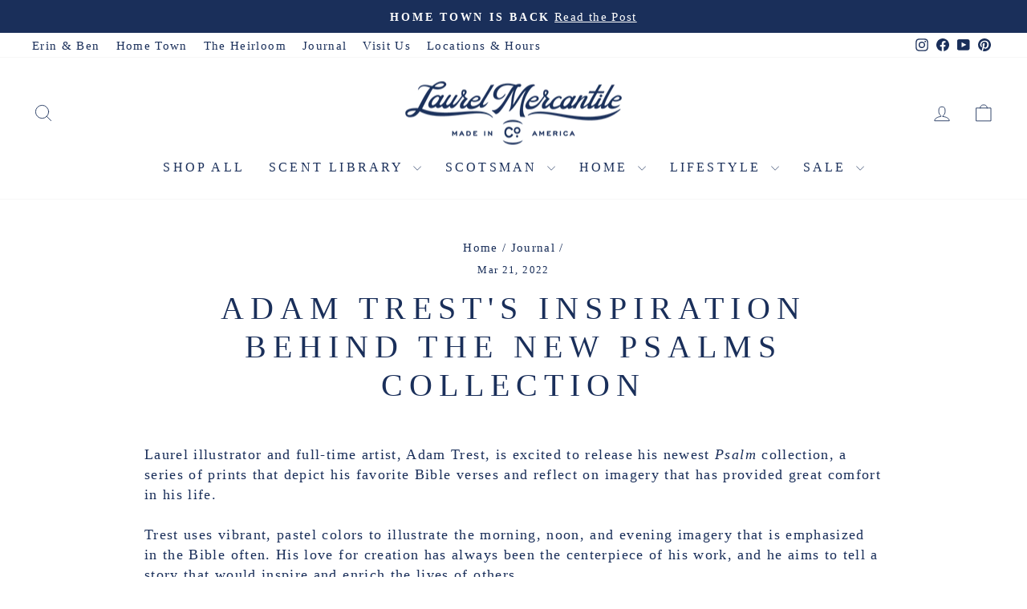

--- FILE ---
content_type: text/html; charset=utf-8
request_url: https://www.laurelmercantile.com/blogs/journal/adam-trests-new-psalms-collections
body_size: 33502
content:
<!doctype html>
<html class="no-js" lang="en" dir="ltr">
<head>
  <meta charset="utf-8">
  <meta http-equiv="X-UA-Compatible" content="IE=edge,chrome=1">
  <meta name="viewport" content="width=device-width,initial-scale=1">
  <meta name="theme-color" content="#1a2f5a">
  <link rel="canonical" href="https://www.laurelmercantile.com/blogs/journal/adam-trests-new-psalms-collections">
  <link rel="preconnect" href="https://cdn.shopify.com" crossorigin>
  <link rel="preconnect" href="https://fonts.shopifycdn.com" crossorigin>
  <link rel="dns-prefetch" href="https://productreviews.shopifycdn.com">
  <link rel="dns-prefetch" href="https://ajax.googleapis.com">
  <link rel="dns-prefetch" href="https://maps.googleapis.com">
  <link rel="dns-prefetch" href="https://maps.gstatic.com"><link rel="shortcut icon" href="//www.laurelmercantile.com/cdn/shop/files/lm_02_32x32.png?v=1681499315" type="image/png" /><title>Adam Trest&#39;s Inspiration Behind the New Psalms Collection
&ndash; Laurel Mercantile
</title>
<meta name="description" content="Laurel illustrator and full-time artist, Adam Trest, is excited to release his newest Psalm collection, a series of prints that depict his favorite Bible verses and reflect on imagery that has provided great comfort in his life.  Trest uses vibrant, pastel colors to illustrate the morning, noon, and evening imagery tha"><meta property="og:site_name" content="Laurel Mercantile">
  <meta property="og:url" content="https://www.laurelmercantile.com/blogs/journal/adam-trests-new-psalms-collections">
  <meta property="og:title" content="Adam Trest&#39;s Inspiration Behind the New Psalms Collection">
  <meta property="og:type" content="article">
  <meta property="og:description" content="
Laurel illustrator and full-time artist, Adam Trest, is excited to release his newest Psalm collection, a series of prints that depict his favorite Bible verses and reflect on imagery that has provided great comfort in his life. 
Trest uses vibrant, pastel colors to illustrate the morning, noon, and evening imagery that is emphasized in the Bible often. His love for creation has always been the centerpiece of his work, and he aims to tell a story that would inspire and enrich the lives of others.

Psalm Morning Print | 8" x 17" | $40.00
Trest explains, "These Psalm pieces were a commission series for a family in the medical field. They serve as a reminder to rest and remember the Lord is there in the morning, and He's with us throughout the day."
His color wheelhouse has centered around pastel hues for quite some time, and he even used variations of the same palette to reflect different times of the day in this series. Using brighter, rosier hues for the morning and richer, saturated tones to create shadows for the evening.

Psalm Noon Print | 8" x 17" | $40.00
He continues, "After the last three years of a pandemic and medical field crisis, we all need that moment of peace and a moment to remember those promises."  
Adam is most excited about continuing his work as a storyteller and an illustrator. He believes these new pieces will allow the viewer to find profound meaning in his work in their unique way.

 Psalm Evening Print | 8" x 17" | $40.00

 
He says, "I've always wanted my work to tell a story. I want my Psalm pieces to remind someone of their grandma that used to read the Psalms all the time, or I want it to be an encouragement for someone who may not be familiar with it. A tree full of birds could mean different things to me than it means to someone else. I hope to open up that dialogue so that it can mean different things to different people." 

Tree of Life | 11" x 11" | $30.00
 
 Shop Adam Trest's full collection here!"><meta property="og:image" content="http://www.laurelmercantile.com/cdn/shop/articles/Screen_Shot_2022-03-23_at_11.12.04_AM.png?v=1648051945">
    <meta property="og:image:secure_url" content="https://www.laurelmercantile.com/cdn/shop/articles/Screen_Shot_2022-03-23_at_11.12.04_AM.png?v=1648051945">
    <meta property="og:image:width" content="1290">
    <meta property="og:image:height" content="1286"><meta name="twitter:site" content="@">
  <meta name="twitter:card" content="summary_large_image">
  <meta name="twitter:title" content="Adam Trest's Inspiration Behind the New Psalms Collection">
  <meta name="twitter:description" content="
Laurel illustrator and full-time artist, Adam Trest, is excited to release his newest Psalm collection, a series of prints that depict his favorite Bible verses and reflect on imagery that has provided great comfort in his life. 
Trest uses vibrant, pastel colors to illustrate the morning, noon, and evening imagery that is emphasized in the Bible often. His love for creation has always been the centerpiece of his work, and he aims to tell a story that would inspire and enrich the lives of others.

Psalm Morning Print | 8" x 17" | $40.00
Trest explains, "These Psalm pieces were a commission series for a family in the medical field. They serve as a reminder to rest and remember the Lord is there in the morning, and He's with us throughout the day."
His color wheelhouse has centered around pastel hues for quite some time, and he even used variations of the same palette to reflect different times of the day in this series. Using brighter, rosier hues for the morning and richer, saturated tones to create shadows for the evening.

Psalm Noon Print | 8" x 17" | $40.00
He continues, "After the last three years of a pandemic and medical field crisis, we all need that moment of peace and a moment to remember those promises."  
Adam is most excited about continuing his work as a storyteller and an illustrator. He believes these new pieces will allow the viewer to find profound meaning in his work in their unique way.

 Psalm Evening Print | 8" x 17" | $40.00

 
He says, "I've always wanted my work to tell a story. I want my Psalm pieces to remind someone of their grandma that used to read the Psalms all the time, or I want it to be an encouragement for someone who may not be familiar with it. A tree full of birds could mean different things to me than it means to someone else. I hope to open up that dialogue so that it can mean different things to different people." 

Tree of Life | 11" x 11" | $30.00
 
 Shop Adam Trest's full collection here!">
<script async crossorigin fetchpriority="high" src="/cdn/shopifycloud/importmap-polyfill/es-modules-shim.2.4.0.js"></script>
<script type="importmap">
{
  "imports": {
    "element.base-media": "//www.laurelmercantile.com/cdn/shop/t/75/assets/element.base-media.js?v=61305152781971747521759502010",
    "element.image.parallax": "//www.laurelmercantile.com/cdn/shop/t/75/assets/element.image.parallax.js?v=59188309605188605141759502011",
    "element.model": "//www.laurelmercantile.com/cdn/shop/t/75/assets/element.model.js?v=104979259955732717291759502011",
    "element.quantity-selector": "//www.laurelmercantile.com/cdn/shop/t/75/assets/element.quantity-selector.js?v=68208048201360514121759502011",
    "element.text.rte": "//www.laurelmercantile.com/cdn/shop/t/75/assets/element.text.rte.js?v=28194737298593644281759502011",
    "element.video": "//www.laurelmercantile.com/cdn/shop/t/75/assets/element.video.js?v=110560105447302630031759502011",
    "is-land": "//www.laurelmercantile.com/cdn/shop/t/75/assets/is-land.min.js?v=92343381495565747271759502012",
    "util.misc": "//www.laurelmercantile.com/cdn/shop/t/75/assets/util.misc.js?v=117964846174238173191759502013",
    "util.product-loader": "//www.laurelmercantile.com/cdn/shop/t/75/assets/util.product-loader.js?v=71947287259713254281759502013",
    "util.resource-loader": "//www.laurelmercantile.com/cdn/shop/t/75/assets/util.resource-loader.js?v=81301169148003274841759502013",
    "vendor.in-view": "//www.laurelmercantile.com/cdn/shop/t/75/assets/vendor.in-view.js?v=126891093837844970591759502013"
  }
}
</script><script type="module" src="//www.laurelmercantile.com/cdn/shop/t/75/assets/is-land.min.js?v=92343381495565747271759502012"></script>
<style data-shopify>
  

  
  
  
</style><link href="//www.laurelmercantile.com/cdn/shop/t/75/assets/theme.css?v=93626464380700918791759502045" rel="stylesheet" type="text/css" media="all" />
<style data-shopify>:root {
    --typeHeaderPrimary: Garamond;
    --typeHeaderFallback: Baskerville, Caslon, serif;
    --typeHeaderSize: 40px;
    --typeHeaderWeight: 400;
    --typeHeaderLineHeight: 1.2;
    --typeHeaderSpacing: 0.2em;

    --typeBasePrimary:Garamond;
    --typeBaseFallback:Baskerville, Caslon, serif;
    --typeBaseSize: 18px;
    --typeBaseWeight: 400;
    --typeBaseSpacing: 0.075em;
    --typeBaseLineHeight: 1.4;
    --typeBaselineHeightMinus01: 1.3;

    --typeCollectionTitle: 23px;

    --iconWeight: 2px;
    --iconLinecaps: round;

    
        --buttonRadius: 0;
    

    --colorGridOverlayOpacity: 0.1;
    --colorAnnouncement: #1a2f5a;
    --colorAnnouncementText: #ffffff;

    --colorBody: #ffffff;
    --colorBodyAlpha05: rgba(255, 255, 255, 0.05);
    --colorBodyDim: #f2f2f2;
    --colorBodyLightDim: #fafafa;
    --colorBodyMediumDim: #f5f5f5;


    --colorBorder: #e8e8e1;

    --colorBtnPrimary: #1a2f5a;
    --colorBtnPrimaryLight: #254482;
    --colorBtnPrimaryDim: #142546;
    --colorBtnPrimaryText: #ffffff;

    --colorCartDot: #da5151;

    --colorDrawers: #ffffff;
    --colorDrawersDim: #f2f2f2;
    --colorDrawerBorder: #e8e8e1;
    --colorDrawerText: #1a2f5a;
    --colorDrawerTextDark: #09101f;
    --colorDrawerButton: #1a2f5a;
    --colorDrawerButtonText: #ffffff;

    --colorFooter: #1a2f5a;
    --colorFooterText: #fafafa;
    --colorFooterTextAlpha01: #fafafa;

    --colorGridOverlay: #000000;
    --colorGridOverlayOpacity: 0.1;

    --colorHeaderTextAlpha01: rgba(26, 47, 90, 0.1);

    --colorHeroText: #ffffff;

    --colorSmallImageBg: #ffffff;
    --colorLargeImageBg: #ffffff;

    --colorImageOverlay: #000000;
    --colorImageOverlayOpacity: 0.15;
    --colorImageOverlayTextShadow: 0.3;

    --colorLink: #1a2f5a;

    --colorModalBg: rgba(78, 75, 71, 0.6);

    --colorNav: #ffffff;
    --colorNavText: #1a2f5a;

    --colorPrice: #1a2f5a;

    --colorSaleTag: #da5151;
    --colorSaleTagText: #ffffff;

    --colorTextBody: #1a2f5a;
    --colorTextBodyAlpha015: rgba(26, 47, 90, 0.15);
    --colorTextBodyAlpha005: rgba(26, 47, 90, 0.05);
    --colorTextBodyAlpha008: rgba(26, 47, 90, 0.08);
    --colorTextSavings: #da5151;

    --urlIcoSelect: url(//www.laurelmercantile.com/cdn/shop/t/75/assets/ico-select.svg);
    --urlIcoSelectFooter: url(//www.laurelmercantile.com/cdn/shop/t/75/assets/ico-select-footer.svg);
    --urlIcoSelectWhite: url(//www.laurelmercantile.com/cdn/shop/t/75/assets/ico-select-white.svg);

    --grid-gutter: 17px;
    --drawer-gutter: 20px;

    --sizeChartMargin: 25px 0;
    --sizeChartIconMargin: 5px;

    --newsletterReminderPadding: 40px;

    /*Shop Pay Installments*/
    --color-body-text: #1a2f5a;
    --color-body: #ffffff;
    --color-bg: #ffffff;
    }

    .placeholder-content {
    background-image: linear-gradient(100deg, #ffffff 40%, #f7f7f7 63%, #ffffff 79%);
    }</style><script>
    document.documentElement.className = document.documentElement.className.replace('no-js', 'js');

    window.theme = window.theme || {};
    theme.routes = {
      home: "/",
      cart: "/cart.js",
      cartPage: "/cart",
      cartAdd: "/cart/add.js",
      cartChange: "/cart/change.js",
      search: "/search",
      predictiveSearch: "/search/suggest"
    };
    theme.strings = {
      soldOut: "Sold Out",
      unavailable: "Unavailable",
      inStockLabel: "In stock, ready to ship",
      oneStockLabel: "Low stock - [count] item left",
      otherStockLabel: "Low stock - [count] items left",
      willNotShipUntil: "Ready to ship [date]",
      willBeInStockAfter: "Back in stock [date]",
      waitingForStock: "Backordered, shipping soon",
      savePrice: "Save [saved_amount]",
      cartEmpty: "Your cart is currently empty.",
      cartTermsConfirmation: "You must agree with the terms and conditions of sales to check out",
      searchCollections: "Collections",
      searchPages: "Pages",
      searchArticles: "Articles",
      productFrom: "from ",
      maxQuantity: "You can only have [quantity] of [title] in your cart."
    };
    theme.settings = {
      cartType: "drawer",
      isCustomerTemplate: false,
      moneyFormat: "${{amount}}",
      saveType: "dollar",
      productImageSize: "square",
      productImageCover: false,
      predictiveSearch: true,
      predictiveSearchType: null,
      predictiveSearchVendor: false,
      predictiveSearchPrice: false,
      quickView: false,
      themeName: 'Impulse',
      themeVersion: "8.1.0"
    };
  </script>

  <script>window.performance && window.performance.mark && window.performance.mark('shopify.content_for_header.start');</script><meta name="google-site-verification" content="035_tPeV0igdlRaE1JJBW7BihP3eeZpSpe8NDPJJZD4">
<meta id="shopify-digital-wallet" name="shopify-digital-wallet" content="/18009573/digital_wallets/dialog">
<meta name="shopify-checkout-api-token" content="6ce83d5be60fb409ae8121e57e50e0ed">
<meta id="in-context-paypal-metadata" data-shop-id="18009573" data-venmo-supported="true" data-environment="production" data-locale="en_US" data-paypal-v4="true" data-currency="USD">
<link rel="alternate" type="application/atom+xml" title="Feed" href="/blogs/journal.atom" />
<script async="async" src="/checkouts/internal/preloads.js?locale=en-US"></script>
<link rel="preconnect" href="https://shop.app" crossorigin="anonymous">
<script async="async" src="https://shop.app/checkouts/internal/preloads.js?locale=en-US&shop_id=18009573" crossorigin="anonymous"></script>
<script id="apple-pay-shop-capabilities" type="application/json">{"shopId":18009573,"countryCode":"US","currencyCode":"USD","merchantCapabilities":["supports3DS"],"merchantId":"gid:\/\/shopify\/Shop\/18009573","merchantName":"Laurel Mercantile","requiredBillingContactFields":["postalAddress","email","phone"],"requiredShippingContactFields":["postalAddress","email","phone"],"shippingType":"shipping","supportedNetworks":["visa","masterCard","amex","discover","elo","jcb"],"total":{"type":"pending","label":"Laurel Mercantile","amount":"1.00"},"shopifyPaymentsEnabled":true,"supportsSubscriptions":true}</script>
<script id="shopify-features" type="application/json">{"accessToken":"6ce83d5be60fb409ae8121e57e50e0ed","betas":["rich-media-storefront-analytics"],"domain":"www.laurelmercantile.com","predictiveSearch":true,"shopId":18009573,"locale":"en"}</script>
<script>var Shopify = Shopify || {};
Shopify.shop = "http-laurelmercantile-ehsdev.myshopify.com";
Shopify.locale = "en";
Shopify.currency = {"active":"USD","rate":"1.0"};
Shopify.country = "US";
Shopify.theme = {"name":"LIVE | Impulse October 2025 ","id":148322615486,"schema_name":"Impulse","schema_version":"8.1.0","theme_store_id":857,"role":"main"};
Shopify.theme.handle = "null";
Shopify.theme.style = {"id":null,"handle":null};
Shopify.cdnHost = "www.laurelmercantile.com/cdn";
Shopify.routes = Shopify.routes || {};
Shopify.routes.root = "/";</script>
<script type="module">!function(o){(o.Shopify=o.Shopify||{}).modules=!0}(window);</script>
<script>!function(o){function n(){var o=[];function n(){o.push(Array.prototype.slice.apply(arguments))}return n.q=o,n}var t=o.Shopify=o.Shopify||{};t.loadFeatures=n(),t.autoloadFeatures=n()}(window);</script>
<script>
  window.ShopifyPay = window.ShopifyPay || {};
  window.ShopifyPay.apiHost = "shop.app\/pay";
  window.ShopifyPay.redirectState = null;
</script>
<script id="shop-js-analytics" type="application/json">{"pageType":"article"}</script>
<script defer="defer" async type="module" src="//www.laurelmercantile.com/cdn/shopifycloud/shop-js/modules/v2/client.init-shop-cart-sync_BdyHc3Nr.en.esm.js"></script>
<script defer="defer" async type="module" src="//www.laurelmercantile.com/cdn/shopifycloud/shop-js/modules/v2/chunk.common_Daul8nwZ.esm.js"></script>
<script type="module">
  await import("//www.laurelmercantile.com/cdn/shopifycloud/shop-js/modules/v2/client.init-shop-cart-sync_BdyHc3Nr.en.esm.js");
await import("//www.laurelmercantile.com/cdn/shopifycloud/shop-js/modules/v2/chunk.common_Daul8nwZ.esm.js");

  window.Shopify.SignInWithShop?.initShopCartSync?.({"fedCMEnabled":true,"windoidEnabled":true});

</script>
<script>
  window.Shopify = window.Shopify || {};
  if (!window.Shopify.featureAssets) window.Shopify.featureAssets = {};
  window.Shopify.featureAssets['shop-js'] = {"shop-cart-sync":["modules/v2/client.shop-cart-sync_QYOiDySF.en.esm.js","modules/v2/chunk.common_Daul8nwZ.esm.js"],"init-fed-cm":["modules/v2/client.init-fed-cm_DchLp9rc.en.esm.js","modules/v2/chunk.common_Daul8nwZ.esm.js"],"shop-button":["modules/v2/client.shop-button_OV7bAJc5.en.esm.js","modules/v2/chunk.common_Daul8nwZ.esm.js"],"init-windoid":["modules/v2/client.init-windoid_DwxFKQ8e.en.esm.js","modules/v2/chunk.common_Daul8nwZ.esm.js"],"shop-cash-offers":["modules/v2/client.shop-cash-offers_DWtL6Bq3.en.esm.js","modules/v2/chunk.common_Daul8nwZ.esm.js","modules/v2/chunk.modal_CQq8HTM6.esm.js"],"shop-toast-manager":["modules/v2/client.shop-toast-manager_CX9r1SjA.en.esm.js","modules/v2/chunk.common_Daul8nwZ.esm.js"],"init-shop-email-lookup-coordinator":["modules/v2/client.init-shop-email-lookup-coordinator_UhKnw74l.en.esm.js","modules/v2/chunk.common_Daul8nwZ.esm.js"],"pay-button":["modules/v2/client.pay-button_DzxNnLDY.en.esm.js","modules/v2/chunk.common_Daul8nwZ.esm.js"],"avatar":["modules/v2/client.avatar_BTnouDA3.en.esm.js"],"init-shop-cart-sync":["modules/v2/client.init-shop-cart-sync_BdyHc3Nr.en.esm.js","modules/v2/chunk.common_Daul8nwZ.esm.js"],"shop-login-button":["modules/v2/client.shop-login-button_D8B466_1.en.esm.js","modules/v2/chunk.common_Daul8nwZ.esm.js","modules/v2/chunk.modal_CQq8HTM6.esm.js"],"init-customer-accounts-sign-up":["modules/v2/client.init-customer-accounts-sign-up_C8fpPm4i.en.esm.js","modules/v2/client.shop-login-button_D8B466_1.en.esm.js","modules/v2/chunk.common_Daul8nwZ.esm.js","modules/v2/chunk.modal_CQq8HTM6.esm.js"],"init-shop-for-new-customer-accounts":["modules/v2/client.init-shop-for-new-customer-accounts_CVTO0Ztu.en.esm.js","modules/v2/client.shop-login-button_D8B466_1.en.esm.js","modules/v2/chunk.common_Daul8nwZ.esm.js","modules/v2/chunk.modal_CQq8HTM6.esm.js"],"init-customer-accounts":["modules/v2/client.init-customer-accounts_dRgKMfrE.en.esm.js","modules/v2/client.shop-login-button_D8B466_1.en.esm.js","modules/v2/chunk.common_Daul8nwZ.esm.js","modules/v2/chunk.modal_CQq8HTM6.esm.js"],"shop-follow-button":["modules/v2/client.shop-follow-button_CkZpjEct.en.esm.js","modules/v2/chunk.common_Daul8nwZ.esm.js","modules/v2/chunk.modal_CQq8HTM6.esm.js"],"lead-capture":["modules/v2/client.lead-capture_BntHBhfp.en.esm.js","modules/v2/chunk.common_Daul8nwZ.esm.js","modules/v2/chunk.modal_CQq8HTM6.esm.js"],"checkout-modal":["modules/v2/client.checkout-modal_CfxcYbTm.en.esm.js","modules/v2/chunk.common_Daul8nwZ.esm.js","modules/v2/chunk.modal_CQq8HTM6.esm.js"],"shop-login":["modules/v2/client.shop-login_Da4GZ2H6.en.esm.js","modules/v2/chunk.common_Daul8nwZ.esm.js","modules/v2/chunk.modal_CQq8HTM6.esm.js"],"payment-terms":["modules/v2/client.payment-terms_MV4M3zvL.en.esm.js","modules/v2/chunk.common_Daul8nwZ.esm.js","modules/v2/chunk.modal_CQq8HTM6.esm.js"]};
</script>
<script>(function() {
  var isLoaded = false;
  function asyncLoad() {
    if (isLoaded) return;
    isLoaded = true;
    var urls = ["https:\/\/id-shop.govx.com\/app\/http-laurelmercantile-ehsdev.myshopify.com\/govx.js?shop=http-laurelmercantile-ehsdev.myshopify.com","https:\/\/hello.zonos.com\/shop-duty-tax\/hello.js?1694014779184\u0026shop=http-laurelmercantile-ehsdev.myshopify.com","https:\/\/config.gorgias.chat\/bundle-loader\/01H64SZED6QPNTSSJE04W4N670?source=shopify1click\u0026shop=http-laurelmercantile-ehsdev.myshopify.com","https:\/\/static.klaviyo.com\/onsite\/js\/klaviyo.js?company_id=X3cj7m\u0026shop=http-laurelmercantile-ehsdev.myshopify.com","https:\/\/cdn.9gtb.com\/loader.js?g_cvt_id=33917878-ee86-4cb8-9504-316fbe857802\u0026shop=http-laurelmercantile-ehsdev.myshopify.com"];
    for (var i = 0; i < urls.length; i++) {
      var s = document.createElement('script');
      s.type = 'text/javascript';
      s.async = true;
      s.src = urls[i];
      var x = document.getElementsByTagName('script')[0];
      x.parentNode.insertBefore(s, x);
    }
  };
  if(window.attachEvent) {
    window.attachEvent('onload', asyncLoad);
  } else {
    window.addEventListener('load', asyncLoad, false);
  }
})();</script>
<script id="__st">var __st={"a":18009573,"offset":-21600,"reqid":"81565f5b-f767-41e8-8308-eaf8b0e05512-1768969082","pageurl":"www.laurelmercantile.com\/blogs\/journal\/adam-trests-new-psalms-collections","s":"articles-558159823038","u":"ddd181b49b16","p":"article","rtyp":"article","rid":558159823038};</script>
<script>window.ShopifyPaypalV4VisibilityTracking = true;</script>
<script id="captcha-bootstrap">!function(){'use strict';const t='contact',e='account',n='new_comment',o=[[t,t],['blogs',n],['comments',n],[t,'customer']],c=[[e,'customer_login'],[e,'guest_login'],[e,'recover_customer_password'],[e,'create_customer']],r=t=>t.map((([t,e])=>`form[action*='/${t}']:not([data-nocaptcha='true']) input[name='form_type'][value='${e}']`)).join(','),a=t=>()=>t?[...document.querySelectorAll(t)].map((t=>t.form)):[];function s(){const t=[...o],e=r(t);return a(e)}const i='password',u='form_key',d=['recaptcha-v3-token','g-recaptcha-response','h-captcha-response',i],f=()=>{try{return window.sessionStorage}catch{return}},m='__shopify_v',_=t=>t.elements[u];function p(t,e,n=!1){try{const o=window.sessionStorage,c=JSON.parse(o.getItem(e)),{data:r}=function(t){const{data:e,action:n}=t;return t[m]||n?{data:e,action:n}:{data:t,action:n}}(c);for(const[e,n]of Object.entries(r))t.elements[e]&&(t.elements[e].value=n);n&&o.removeItem(e)}catch(o){console.error('form repopulation failed',{error:o})}}const l='form_type',E='cptcha';function T(t){t.dataset[E]=!0}const w=window,h=w.document,L='Shopify',v='ce_forms',y='captcha';let A=!1;((t,e)=>{const n=(g='f06e6c50-85a8-45c8-87d0-21a2b65856fe',I='https://cdn.shopify.com/shopifycloud/storefront-forms-hcaptcha/ce_storefront_forms_captcha_hcaptcha.v1.5.2.iife.js',D={infoText:'Protected by hCaptcha',privacyText:'Privacy',termsText:'Terms'},(t,e,n)=>{const o=w[L][v],c=o.bindForm;if(c)return c(t,g,e,D).then(n);var r;o.q.push([[t,g,e,D],n]),r=I,A||(h.body.append(Object.assign(h.createElement('script'),{id:'captcha-provider',async:!0,src:r})),A=!0)});var g,I,D;w[L]=w[L]||{},w[L][v]=w[L][v]||{},w[L][v].q=[],w[L][y]=w[L][y]||{},w[L][y].protect=function(t,e){n(t,void 0,e),T(t)},Object.freeze(w[L][y]),function(t,e,n,w,h,L){const[v,y,A,g]=function(t,e,n){const i=e?o:[],u=t?c:[],d=[...i,...u],f=r(d),m=r(i),_=r(d.filter((([t,e])=>n.includes(e))));return[a(f),a(m),a(_),s()]}(w,h,L),I=t=>{const e=t.target;return e instanceof HTMLFormElement?e:e&&e.form},D=t=>v().includes(t);t.addEventListener('submit',(t=>{const e=I(t);if(!e)return;const n=D(e)&&!e.dataset.hcaptchaBound&&!e.dataset.recaptchaBound,o=_(e),c=g().includes(e)&&(!o||!o.value);(n||c)&&t.preventDefault(),c&&!n&&(function(t){try{if(!f())return;!function(t){const e=f();if(!e)return;const n=_(t);if(!n)return;const o=n.value;o&&e.removeItem(o)}(t);const e=Array.from(Array(32),(()=>Math.random().toString(36)[2])).join('');!function(t,e){_(t)||t.append(Object.assign(document.createElement('input'),{type:'hidden',name:u})),t.elements[u].value=e}(t,e),function(t,e){const n=f();if(!n)return;const o=[...t.querySelectorAll(`input[type='${i}']`)].map((({name:t})=>t)),c=[...d,...o],r={};for(const[a,s]of new FormData(t).entries())c.includes(a)||(r[a]=s);n.setItem(e,JSON.stringify({[m]:1,action:t.action,data:r}))}(t,e)}catch(e){console.error('failed to persist form',e)}}(e),e.submit())}));const S=(t,e)=>{t&&!t.dataset[E]&&(n(t,e.some((e=>e===t))),T(t))};for(const o of['focusin','change'])t.addEventListener(o,(t=>{const e=I(t);D(e)&&S(e,y())}));const B=e.get('form_key'),M=e.get(l),P=B&&M;t.addEventListener('DOMContentLoaded',(()=>{const t=y();if(P)for(const e of t)e.elements[l].value===M&&p(e,B);[...new Set([...A(),...v().filter((t=>'true'===t.dataset.shopifyCaptcha))])].forEach((e=>S(e,t)))}))}(h,new URLSearchParams(w.location.search),n,t,e,['guest_login'])})(!0,!0)}();</script>
<script integrity="sha256-4kQ18oKyAcykRKYeNunJcIwy7WH5gtpwJnB7kiuLZ1E=" data-source-attribution="shopify.loadfeatures" defer="defer" src="//www.laurelmercantile.com/cdn/shopifycloud/storefront/assets/storefront/load_feature-a0a9edcb.js" crossorigin="anonymous"></script>
<script crossorigin="anonymous" defer="defer" src="//www.laurelmercantile.com/cdn/shopifycloud/storefront/assets/shopify_pay/storefront-65b4c6d7.js?v=20250812"></script>
<script data-source-attribution="shopify.dynamic_checkout.dynamic.init">var Shopify=Shopify||{};Shopify.PaymentButton=Shopify.PaymentButton||{isStorefrontPortableWallets:!0,init:function(){window.Shopify.PaymentButton.init=function(){};var t=document.createElement("script");t.src="https://www.laurelmercantile.com/cdn/shopifycloud/portable-wallets/latest/portable-wallets.en.js",t.type="module",document.head.appendChild(t)}};
</script>
<script data-source-attribution="shopify.dynamic_checkout.buyer_consent">
  function portableWalletsHideBuyerConsent(e){var t=document.getElementById("shopify-buyer-consent"),n=document.getElementById("shopify-subscription-policy-button");t&&n&&(t.classList.add("hidden"),t.setAttribute("aria-hidden","true"),n.removeEventListener("click",e))}function portableWalletsShowBuyerConsent(e){var t=document.getElementById("shopify-buyer-consent"),n=document.getElementById("shopify-subscription-policy-button");t&&n&&(t.classList.remove("hidden"),t.removeAttribute("aria-hidden"),n.addEventListener("click",e))}window.Shopify?.PaymentButton&&(window.Shopify.PaymentButton.hideBuyerConsent=portableWalletsHideBuyerConsent,window.Shopify.PaymentButton.showBuyerConsent=portableWalletsShowBuyerConsent);
</script>
<script data-source-attribution="shopify.dynamic_checkout.cart.bootstrap">document.addEventListener("DOMContentLoaded",(function(){function t(){return document.querySelector("shopify-accelerated-checkout-cart, shopify-accelerated-checkout")}if(t())Shopify.PaymentButton.init();else{new MutationObserver((function(e,n){t()&&(Shopify.PaymentButton.init(),n.disconnect())})).observe(document.body,{childList:!0,subtree:!0})}}));
</script>
<link id="shopify-accelerated-checkout-styles" rel="stylesheet" media="screen" href="https://www.laurelmercantile.com/cdn/shopifycloud/portable-wallets/latest/accelerated-checkout-backwards-compat.css" crossorigin="anonymous">
<style id="shopify-accelerated-checkout-cart">
        #shopify-buyer-consent {
  margin-top: 1em;
  display: inline-block;
  width: 100%;
}

#shopify-buyer-consent.hidden {
  display: none;
}

#shopify-subscription-policy-button {
  background: none;
  border: none;
  padding: 0;
  text-decoration: underline;
  font-size: inherit;
  cursor: pointer;
}

#shopify-subscription-policy-button::before {
  box-shadow: none;
}

      </style>

<script>window.performance && window.performance.mark && window.performance.mark('shopify.content_for_header.end');</script>

  <style data-shopify>
    :root {
      /* Root Variables */
      /* ========================= */
      --root-color-primary: #1a2f5a;
      --color-primary: #1a2f5a;
      --root-color-secondary: #ffffff;
      --color-secondary: #ffffff;
      --color-sale-tag: #da5151;
      --color-sale-tag-text: #ffffff;
      --layout-section-padding-block: 3rem;
      --layout-section-padding-inline--md: 40px;
      --layout-section-max-inline-size: 1420px; 


      /* Text */
      /* ========================= */
      
      /* Body Font Styles */
      --element-text-font-family--body: Garamond;
      --element-text-font-family-fallback--body: Baskerville, Caslon, serif;
      --element-text-font-weight--body: 400;
      --element-text-letter-spacing--body: 0.075em;
      --element-text-text-transform--body: none;

      /* Body Font Sizes */
      --element-text-font-size--body: initial;
      --element-text-font-size--body-xs: 14px;
      --element-text-font-size--body-sm: 16px;
      --element-text-font-size--body-md: 18px;
      --element-text-font-size--body-lg: 20px;
      
      /* Body Line Heights */
      --element-text-line-height--body: 1.4;

      /* Heading Font Styles */
      --element-text-font-family--heading: Garamond;
      --element-text-font-family-fallback--heading: Baskerville, Caslon, serif;
      --element-text-font-weight--heading: 400;
      --element-text-letter-spacing--heading: 0.2em;
      
      
      --element-text-text-transform--heading: uppercase;
       
      
      
      /* Heading Font Sizes */
      --element-text-font-size--heading-2xl: 56px;
      --element-text-font-size--heading-xl: 40px;
      --element-text-font-size--heading-lg: 34px;
      --element-text-font-size--heading-md: 32px;
      --element-text-font-size--heading-sm: 26px;
      --element-text-font-size--heading-xs: 24px;
      
      /* Heading Line Heights */
      --element-text-line-height--heading: 1.2;

      /* Buttons */
      /* ========================= */
      
          --element-button-radius: 0;
      

      --element-button-padding-block: 12px;
      --element-button-text-transform: uppercase;
      --element-button-font-weight: 800;
      --element-button-font-size: max(calc(var(--typeBaseSize) - 4px), 13px);
      --element-button-letter-spacing: .3em;

      /* Base Color Variables */
      --element-button-color-primary: #1a2f5a;
      --element-button-color-secondary: #ffffff;
      --element-button-shade-border: 100%;

      /* Hover State Variables */
      --element-button-shade-background--hover: 0%;
      --element-button-shade-border--hover: 100%;

      /* Focus State Variables */
      --element-button-color-focus: var(--color-focus);

      /* Inputs */
      /* ========================= */
      
          --element-icon-radius: 0;
      

      --element-input-font-size: var(--element-text-font-size--body-sm);
      --element-input-box-shadow-shade: 100%;

      /* Hover State Variables */
      --element-input-background-shade--hover: 0%;
      --element-input-box-shadow-spread-radius--hover: 1px;
    }

    @media only screen and (max-width: 768px) {
      :root {
        --element-button-font-size: max(calc(var(--typeBaseSize) - 5px), 11px);
      }
    }

    .element-radio {
        &:has(input[type='radio']:checked) {
          --element-button-color: var(--element-button-color-secondary);
        }
    }

    /* ATC Button Overrides */
    /* ========================= */

    .element-button[type="submit"],
    .element-button[type="submit"] .element-text,
    .element-button--shopify-payment-wrapper button {
      --element-button-padding-block: 13px;
      --element-button-padding-inline: 20px;
      --element-button-line-height: 1.42;
      --_font-size--body-md: var(--element-button-font-size);

      line-height: 1.42 !important;
    }

    /* When dynamic checkout is enabled */
    product-form:has(.element-button--shopify-payment-wrapper) {
      --element-button-color: #1a2f5a;

      .element-button[type="submit"],
      .element-button--shopify-payment-wrapper button {
        min-height: 50px !important;
      }

      .shopify-payment-button {
        margin: 0;
      }
    }

    /* Hover animation for non-angled buttons */
    body:not([data-button_style='angled']) .element-button[type="submit"] {
      position: relative;
      overflow: hidden;

      &:after {
        content: '';
        position: absolute;
        top: 0;
        left: 150%;
        width: 200%;
        height: 100%;
        transform: skewX(-20deg);
        background-image: linear-gradient(to right,transparent, rgba(255,255,255,.25),transparent);
      }

      &:hover:after {
        animation: shine 0.75s cubic-bezier(0.01, 0.56, 1, 1);
      }
    }

    /* ANGLED STYLE - ATC Button Overrides */
    /* ========================= */
    
    [data-button_style='angled'] {
      --element-button-shade-background--active: var(--element-button-shade-background);
      --element-button-shade-border--active: var(--element-button-shade-border);

      .element-button[type="submit"] {
        --_box-shadow: none;

        position: relative;
        max-width: 94%;
        border-top: 1px solid #1a2f5a;
        border-bottom: 1px solid #1a2f5a;
        
        &:before,
        &:after {
          content: '';
          position: absolute;
          display: block;
          top: -1px;
          bottom: -1px;
          width: 20px;
          transform: skewX(-12deg);
          background-color: #1a2f5a;
        }
        
        &:before {
          left: -6px;
        }
        
        &:after {
          right: -6px;
        }
      }

      /* When dynamic checkout is enabled */
      product-form:has(.element-button--shopify-payment-wrapper) {
        .element-button[type="submit"]:before,
        .element-button[type="submit"]:after {
          background-color: color-mix(in srgb,var(--_color-text) var(--_shade-background),var(--_color-background));
          border-top: 1px solid #1a2f5a;
          border-bottom: 1px solid #1a2f5a;
        }

        .element-button[type="submit"]:before {
          border-left: 1px solid #1a2f5a;
        }
        
        .element-button[type="submit"]:after {
          border-right: 1px solid #1a2f5a;
        }
      }

      .element-button--shopify-payment-wrapper {
        --_color-background: #1a2f5a;

        button:hover,
        button:before,
        button:after {
          background-color: color-mix(in srgb,var(--_color-text) var(--_shade-background),var(--_color-background)) !important;
        }

        button:not(button:focus-visible) {
          box-shadow: none !important;
        }
      }
    }
  </style>

  <script src="//www.laurelmercantile.com/cdn/shop/t/75/assets/vendor-scripts-v11.js" defer="defer"></script><script src="//www.laurelmercantile.com/cdn/shop/t/75/assets/theme.js?v=22325264162658116151759502013" defer="defer"></script>
<!-- BEGIN app block: shopify://apps/linkedoption/blocks/app-embed/564f3d71-fe5e-48d7-a0de-284b76666f1e --><!-- BEGIN app snippet: config --><script>
  window.kingLinkedOptionConfig = window.kingLinkedOptionConfig || {};
  kingLinkedOptionConfig.version = "v1";
  kingLinkedOptionConfig.enabled = true;
  kingLinkedOptionConfig.featuredProductEnabled = false;
  kingLinkedOptionConfig.shop = "http-laurelmercantile-ehsdev.myshopify.com";
  kingLinkedOptionConfig.country = "US";
  kingLinkedOptionConfig.language = "en";
  kingLinkedOptionConfig.currency = "USD";
  kingLinkedOptionConfig.shopDomain = "www.laurelmercantile.com";
  kingLinkedOptionConfig.pageType = "article";
  kingLinkedOptionConfig.moneyFormat = "${{amount}}";
  kingLinkedOptionConfig.moneyFormatWithCurrency = "${{amount}} USD";
  kingLinkedOptionConfig.prefix = "";
  kingLinkedOptionConfig.namespace = "app--20802568193--king-linked-options";
  kingLinkedOptionConfig.hide = true;
  kingLinkedOptionConfig.remove = false;
  kingLinkedOptionConfig.storefrontAccessToken = "8530811fc62282b083cc2e5a23dc5e4c";
  kingLinkedOptionConfig.cartAttributeEnabled = false;
  kingLinkedOptionConfig.cartAttributeSelector = "";
  kingLinkedOptionConfig.hideDuplicateOption = false;
  kingLinkedOptionConfig.hideDuplicate = false;
  kingLinkedOptionConfig.subcategoryInCardMode = "FULL_OPTION";
  kingLinkedOptionConfig.enableSeamlessOptionSwitching = false;
  kingLinkedOptionConfig.seamlessSectionIds = [];
  kingLinkedOptionConfig.themeConfigV2 = {"liveThemeId":"148322615486","themes":[{"themeIds":["130157871294","130264137918","130364768446"],"themeStoreId":"0","themeName":"Shopify Theme Lab","product":{"points":[],"variant":{"id":"","option":{"id":"","name":{"id":"legend","type":"text"}}},"exclude":"","hide":""},"productCard":{"item":{"card":"","link":"","price":"","title":"","image_1":"","image_2":"","image_1_type":"","image_2_type":"","compareAtPrice":""},"points":[],"quickAddForm":{"product":{"id":"","type":"value"},"variant":{"id":"","type":"value"}},"exclude":"","hide":""},"quickView":{"points":[],"trigger":"","variant":"","container":"","productId":{"id":"","type":""}}},{"themeIds":["130364899518","130540896446"],"themeStoreId":"0","themeName":"Laurel 2022","product":{"points":[],"variant":{"id":"","option":{"id":"","name":{"id":"legend","type":"text"}}},"exclude":"","hide":""},"productCard":{"item":{"card":"","link":"","price":"","title":"","image_1":"","image_2":"","image_1_type":"","image_2_type":"","compareAtPrice":""},"points":[],"quickAddForm":{"product":{"id":"","type":"value"},"variant":{"id":"","type":"value"}},"exclude":"","hide":""},"quickView":{"points":[],"trigger":"","variant":"","container":"","productId":{"id":"","type":""}}},{"themeIds":["177913288","178715656","180150280","182454152","185294856","305332232","376569864","537952264","538411016","31890309195","31973310539","31981895755","32395395147"],"themeStoreId":"796","themeName":"Debut","product":{"points":[],"variant":{"id":".product-single__meta .product-form__controls-group","option":{"id":".selector-wrapper","name":{"id":"label","type":"text"}}},"container":".product-single__meta","exclude":"","hide":""},"productCard":{"item":{"card":".grid__item","link":"a","price":".price .price__regular .price-item--regular","title":".product-card__title","image_1":".product-card__image-with-placeholder-wrapper img:nth-child(1)","image_2":"","image_1_type":"image","image_2_type":"image","compareAtPrice":".price .price__sale .price-item--sale"},"points":[],"exclude":"","hide":""},"quickView":{"type":"","option":"","points":[{"id":"","pos":"BEFORE"},{"id":"","pos":"AFTER"}],"trigger":"","variant":"","container":"","productId":{"id":"","type":"value"}}},{"themeIds":["32395460683","32419610699","32565592139","32582729803","34431107147","74449846347"],"themeStoreId":"855","themeName":"Prestige","product":{"points":[],"variant":{"id":".product-info__block-item[data-block-id='variant_picker']","option":{"id":"fieldset","name":{"id":"legend","type":"text"}}},"container":".product .product-info__block-list","exclude":"","hide":""},"productCard":{"item":{"card":".product-card","link":"a","price":".product-card__info .price-list sale-price","title":".product-card__info .product-title","image_1":".product-card__figure img:nth-child(1)","image_2":".product-card__figure img:nth-child(2)","image_1_type":"image","image_2_type":"image","compareAtPrice":".product-card__info .price-list compare-at-price"},"points":[],"exclude":"","hide":""},"quickView":{"type":"global","option":"fieldset","points":[{"id":".product-info .product-info__block-item[data-block-id='variant_picker']","pos":"BEFORE"},{"id":".product-info .product-info__block-item[data-block-id='quantity_selector']","pos":"BEFORE"},{"id":".product-info .product-info__block-item[data-block-id='buy_buttons']","pos":"BEFORE"}],"trigger":".product-card__quick-add-button","variant":".product-info .product-info__block-item[data-block-id='variant_picker']","container":"quick-buy-modal","productId":{"id":"form[action*='/cart/add'] input[name='product-id']","type":"value"}}},{"themeIds":["139240145086","77795197003","80417751115","126760452286","127328747710","127524208830","128164561086","130391507134","131617456318","131657662654","132023812286","132072669374","132142956734","132375183550","132457595070","132543348926","132584865982","132593156286","132668653758","132769054910","132891476158","138139271358","138339877054","140019138750","144635986110","145577869502","148322615486","149044199614","149044199614"],"themeStoreId":"857","themeName":"Impulse","product":{"points":[],"variant":{"id":".product-single__meta .variant-wrapper","option":{"id":"fieldset","name":{"id":"legend","type":"text"}}},"container":".product-single__meta","exclude":"","hide":""},"productCard":{"item":{"card":".grid__item.grid-product","link":"a","price":".grid-product__price .grid-product__price--original","title":".grid-product__meta .grid-product__title","image_1":"image-element img:nth-child(1)","image_2":"","image_1_type":"image","image_2_type":"image","compareAtPrice":""},"points":[],"exclude":"","hide":""},"quickView":{"type":"separate","option":".variant-wrapper","points":[{"id":".product-block[data-dynamic-variants-enabled]","pos":"BEFORE"},{"id":".product-block--price","pos":"AFTER"}],"trigger":".quick-product__btn","variant":".product-block[data-dynamic-variants-enabled]","container":".modal--quick-shop","productId":{"id":"form[action*='/cart/add'] input[name='product-id']","type":"value"}}},{"themeIds":["135824572606"],"themeStoreId":"902","themeName":"Expanse","product":{"points":[],"variant":{"id":"","option":{"id":"","name":{"id":"legend","type":"text"}}},"exclude":"","hide":""},"productCard":{"item":{"card":"","link":"","price":"","title":"","image_1":"","image_2":"","image_1_type":"","image_2_type":"","compareAtPrice":""},"points":[],"quickAddForm":{"product":{"id":"","type":"value"},"variant":{"id":"","type":"value"}},"exclude":"","hide":""},"quickView":{"points":[],"trigger":"","variant":"","container":"","productId":{"id":"","type":""}}},{"themeIds":["146485280958"],"themeStoreId":"2160","themeName":"Honey","product":{"points":[],"variant":{"id":"","option":{"id":"","name":{"id":"legend","type":"text"}}},"exclude":"","hide":""},"productCard":{"item":{"card":"","link":"","price":"","title":"","image_1":"","image_2":"","image_1_type":"","image_2_type":"","compareAtPrice":""},"points":[],"quickAddForm":{"product":{"id":"","type":"value"},"variant":{"id":"","type":"value"}},"exclude":"","hide":""},"quickView":{"points":[],"trigger":"","variant":"","container":"","productId":{"id":"","type":""},"getVariantEl":""}}]};
  kingLinkedOptionConfig.product = {
    id: 0,
    active: true,
    groupType: "",
    autoScroll: false,
    anchor: "",
    options: null,
    trans: {}
  };
  kingLinkedOptionConfig.productCard = {
    enabled: false,
    multiOptionEnabled: false,
    hideOptions: "",
    applyPages: ["collection","search"],
    customize: {"align":"LEFT","customCss":"","marginTop":10,"imageAlign":"CENTER","buttonLimit":5,"buttonStyle":"SQUARE","dropdownIcon":1,"marginBottom":0,"buttonPadding":4,"twoColorStyle":"bottom right","colorSwatchSize":24,"dropdownPadding":6,"imageSwatchSize":24,"colorSwatchLimit":5,"colorSwatchStyle":"ROUND","imageSwatchLimit":5,"imageSwatchStyle":"ROUND","buttonBorderWidth":1,"buttonColorActive":"#fff","buttonColorNormal":"#fff","dropdownTextColor":"#5f6772","colorSwatchPadding":2,"imageSwatchPadding":2,"dropdownBorderColor":"#5f6772","dropdownBorderWidth":1,"buttonTextColorActive":"#000","buttonTextColorNormal":"#000","buttonUnavailableStyle":"CROSS","colorSwatchBorderWidth":1,"imageSwatchBorderWidth":1,"buttonBorderColorActive":"#4f5354","buttonBorderColorNormal":"#babfc3","dropdownBackgroundColor":"#ffffff","dropdownUnavailableStyle":"NONE","buttonHideUnmatchedVariant":false,"colorSwatchUnavailableStyle":"CROSS","imageSwatchUnavailableStyle":"CROSS","colorSwatchBorderColorActive":"#5f6772","colorSwatchBorderColorNormal":"transparent","dropdownHideUnmatchedVariant":false,"imageSwatchBorderColorActive":"#5f6772","imageSwatchBorderColorNormal":"#d4d4d4","colorSwatchHideUnmatchedVariant":false,"imageSwatchHideUnmatchedVariant":false},
    clickBehavior: "REDIRECT",
  };
  kingLinkedOptionConfig.appTranslations = {};
</script>
<!-- END app snippet -->
<style
  id="king-linked-options-custom-css"
>
  {}
  {}
</style>
<!-- BEGIN app snippet: template -->
  

<!-- END app snippet -->










<!-- END app block --><!-- BEGIN app block: shopify://apps/klaviyo-email-marketing-sms/blocks/klaviyo-onsite-embed/2632fe16-c075-4321-a88b-50b567f42507 -->












  <script async src="https://static.klaviyo.com/onsite/js/X3cj7m/klaviyo.js?company_id=X3cj7m"></script>
  <script>!function(){if(!window.klaviyo){window._klOnsite=window._klOnsite||[];try{window.klaviyo=new Proxy({},{get:function(n,i){return"push"===i?function(){var n;(n=window._klOnsite).push.apply(n,arguments)}:function(){for(var n=arguments.length,o=new Array(n),w=0;w<n;w++)o[w]=arguments[w];var t="function"==typeof o[o.length-1]?o.pop():void 0,e=new Promise((function(n){window._klOnsite.push([i].concat(o,[function(i){t&&t(i),n(i)}]))}));return e}}})}catch(n){window.klaviyo=window.klaviyo||[],window.klaviyo.push=function(){var n;(n=window._klOnsite).push.apply(n,arguments)}}}}();</script>

  




  <script>
    window.klaviyoReviewsProductDesignMode = false
  </script>







<!-- END app block --><!-- BEGIN app block: shopify://apps/live-product-options/blocks/app-embed/88bfdf40-5e27-4962-a966-70c8d1e87757 --><script>
  window.theme = window.theme || {};window.theme.moneyFormat = "${{amount}}";window.theme.moneyFormatWithCurrency = "${{amount}} USD";
  window.theme.currencies = ['USD'];
</script><script src="https://assets.cloudlift.app/api/assets/options.js?shop=http-laurelmercantile-ehsdev.myshopify.com" defer="defer"></script>
<!-- END app block --><!-- BEGIN app block: shopify://apps/upload-lift/blocks/app-embed/3c98bdcb-7587-4ade-bfe4-7d8af00d05ca -->
<script src="https://assets.cloudlift.app/api/assets/upload.js?shop=http-laurelmercantile-ehsdev.myshopify.com" defer="defer"></script>

<!-- END app block --><script src="https://cdn.shopify.com/extensions/019bc104-5814-74fa-b15a-77b5b8cf052f/linked-options-367/assets/linked_options_variants.min.js" type="text/javascript" defer="defer"></script>
<link href="https://cdn.shopify.com/extensions/019bc104-5814-74fa-b15a-77b5b8cf052f/linked-options-367/assets/product.min.css" rel="stylesheet" type="text/css" media="all">
<script src="https://cdn.shopify.com/extensions/19689677-6488-4a31-adf3-fcf4359c5fd9/forms-2295/assets/shopify-forms-loader.js" type="text/javascript" defer="defer"></script>
<script src="https://cdn.shopify.com/extensions/019a0131-ca1b-7172-a6b1-2fadce39ca6e/accessibly-28/assets/acc-main.js" type="text/javascript" defer="defer"></script>
<link href="https://monorail-edge.shopifysvc.com" rel="dns-prefetch">
<script>(function(){if ("sendBeacon" in navigator && "performance" in window) {try {var session_token_from_headers = performance.getEntriesByType('navigation')[0].serverTiming.find(x => x.name == '_s').description;} catch {var session_token_from_headers = undefined;}var session_cookie_matches = document.cookie.match(/_shopify_s=([^;]*)/);var session_token_from_cookie = session_cookie_matches && session_cookie_matches.length === 2 ? session_cookie_matches[1] : "";var session_token = session_token_from_headers || session_token_from_cookie || "";function handle_abandonment_event(e) {var entries = performance.getEntries().filter(function(entry) {return /monorail-edge.shopifysvc.com/.test(entry.name);});if (!window.abandonment_tracked && entries.length === 0) {window.abandonment_tracked = true;var currentMs = Date.now();var navigation_start = performance.timing.navigationStart;var payload = {shop_id: 18009573,url: window.location.href,navigation_start,duration: currentMs - navigation_start,session_token,page_type: "article"};window.navigator.sendBeacon("https://monorail-edge.shopifysvc.com/v1/produce", JSON.stringify({schema_id: "online_store_buyer_site_abandonment/1.1",payload: payload,metadata: {event_created_at_ms: currentMs,event_sent_at_ms: currentMs}}));}}window.addEventListener('pagehide', handle_abandonment_event);}}());</script>
<script id="web-pixels-manager-setup">(function e(e,d,r,n,o){if(void 0===o&&(o={}),!Boolean(null===(a=null===(i=window.Shopify)||void 0===i?void 0:i.analytics)||void 0===a?void 0:a.replayQueue)){var i,a;window.Shopify=window.Shopify||{};var t=window.Shopify;t.analytics=t.analytics||{};var s=t.analytics;s.replayQueue=[],s.publish=function(e,d,r){return s.replayQueue.push([e,d,r]),!0};try{self.performance.mark("wpm:start")}catch(e){}var l=function(){var e={modern:/Edge?\/(1{2}[4-9]|1[2-9]\d|[2-9]\d{2}|\d{4,})\.\d+(\.\d+|)|Firefox\/(1{2}[4-9]|1[2-9]\d|[2-9]\d{2}|\d{4,})\.\d+(\.\d+|)|Chrom(ium|e)\/(9{2}|\d{3,})\.\d+(\.\d+|)|(Maci|X1{2}).+ Version\/(15\.\d+|(1[6-9]|[2-9]\d|\d{3,})\.\d+)([,.]\d+|)( \(\w+\)|)( Mobile\/\w+|) Safari\/|Chrome.+OPR\/(9{2}|\d{3,})\.\d+\.\d+|(CPU[ +]OS|iPhone[ +]OS|CPU[ +]iPhone|CPU IPhone OS|CPU iPad OS)[ +]+(15[._]\d+|(1[6-9]|[2-9]\d|\d{3,})[._]\d+)([._]\d+|)|Android:?[ /-](13[3-9]|1[4-9]\d|[2-9]\d{2}|\d{4,})(\.\d+|)(\.\d+|)|Android.+Firefox\/(13[5-9]|1[4-9]\d|[2-9]\d{2}|\d{4,})\.\d+(\.\d+|)|Android.+Chrom(ium|e)\/(13[3-9]|1[4-9]\d|[2-9]\d{2}|\d{4,})\.\d+(\.\d+|)|SamsungBrowser\/([2-9]\d|\d{3,})\.\d+/,legacy:/Edge?\/(1[6-9]|[2-9]\d|\d{3,})\.\d+(\.\d+|)|Firefox\/(5[4-9]|[6-9]\d|\d{3,})\.\d+(\.\d+|)|Chrom(ium|e)\/(5[1-9]|[6-9]\d|\d{3,})\.\d+(\.\d+|)([\d.]+$|.*Safari\/(?![\d.]+ Edge\/[\d.]+$))|(Maci|X1{2}).+ Version\/(10\.\d+|(1[1-9]|[2-9]\d|\d{3,})\.\d+)([,.]\d+|)( \(\w+\)|)( Mobile\/\w+|) Safari\/|Chrome.+OPR\/(3[89]|[4-9]\d|\d{3,})\.\d+\.\d+|(CPU[ +]OS|iPhone[ +]OS|CPU[ +]iPhone|CPU IPhone OS|CPU iPad OS)[ +]+(10[._]\d+|(1[1-9]|[2-9]\d|\d{3,})[._]\d+)([._]\d+|)|Android:?[ /-](13[3-9]|1[4-9]\d|[2-9]\d{2}|\d{4,})(\.\d+|)(\.\d+|)|Mobile Safari.+OPR\/([89]\d|\d{3,})\.\d+\.\d+|Android.+Firefox\/(13[5-9]|1[4-9]\d|[2-9]\d{2}|\d{4,})\.\d+(\.\d+|)|Android.+Chrom(ium|e)\/(13[3-9]|1[4-9]\d|[2-9]\d{2}|\d{4,})\.\d+(\.\d+|)|Android.+(UC? ?Browser|UCWEB|U3)[ /]?(15\.([5-9]|\d{2,})|(1[6-9]|[2-9]\d|\d{3,})\.\d+)\.\d+|SamsungBrowser\/(5\.\d+|([6-9]|\d{2,})\.\d+)|Android.+MQ{2}Browser\/(14(\.(9|\d{2,})|)|(1[5-9]|[2-9]\d|\d{3,})(\.\d+|))(\.\d+|)|K[Aa][Ii]OS\/(3\.\d+|([4-9]|\d{2,})\.\d+)(\.\d+|)/},d=e.modern,r=e.legacy,n=navigator.userAgent;return n.match(d)?"modern":n.match(r)?"legacy":"unknown"}(),u="modern"===l?"modern":"legacy",c=(null!=n?n:{modern:"",legacy:""})[u],f=function(e){return[e.baseUrl,"/wpm","/b",e.hashVersion,"modern"===e.buildTarget?"m":"l",".js"].join("")}({baseUrl:d,hashVersion:r,buildTarget:u}),m=function(e){var d=e.version,r=e.bundleTarget,n=e.surface,o=e.pageUrl,i=e.monorailEndpoint;return{emit:function(e){var a=e.status,t=e.errorMsg,s=(new Date).getTime(),l=JSON.stringify({metadata:{event_sent_at_ms:s},events:[{schema_id:"web_pixels_manager_load/3.1",payload:{version:d,bundle_target:r,page_url:o,status:a,surface:n,error_msg:t},metadata:{event_created_at_ms:s}}]});if(!i)return console&&console.warn&&console.warn("[Web Pixels Manager] No Monorail endpoint provided, skipping logging."),!1;try{return self.navigator.sendBeacon.bind(self.navigator)(i,l)}catch(e){}var u=new XMLHttpRequest;try{return u.open("POST",i,!0),u.setRequestHeader("Content-Type","text/plain"),u.send(l),!0}catch(e){return console&&console.warn&&console.warn("[Web Pixels Manager] Got an unhandled error while logging to Monorail."),!1}}}}({version:r,bundleTarget:l,surface:e.surface,pageUrl:self.location.href,monorailEndpoint:e.monorailEndpoint});try{o.browserTarget=l,function(e){var d=e.src,r=e.async,n=void 0===r||r,o=e.onload,i=e.onerror,a=e.sri,t=e.scriptDataAttributes,s=void 0===t?{}:t,l=document.createElement("script"),u=document.querySelector("head"),c=document.querySelector("body");if(l.async=n,l.src=d,a&&(l.integrity=a,l.crossOrigin="anonymous"),s)for(var f in s)if(Object.prototype.hasOwnProperty.call(s,f))try{l.dataset[f]=s[f]}catch(e){}if(o&&l.addEventListener("load",o),i&&l.addEventListener("error",i),u)u.appendChild(l);else{if(!c)throw new Error("Did not find a head or body element to append the script");c.appendChild(l)}}({src:f,async:!0,onload:function(){if(!function(){var e,d;return Boolean(null===(d=null===(e=window.Shopify)||void 0===e?void 0:e.analytics)||void 0===d?void 0:d.initialized)}()){var d=window.webPixelsManager.init(e)||void 0;if(d){var r=window.Shopify.analytics;r.replayQueue.forEach((function(e){var r=e[0],n=e[1],o=e[2];d.publishCustomEvent(r,n,o)})),r.replayQueue=[],r.publish=d.publishCustomEvent,r.visitor=d.visitor,r.initialized=!0}}},onerror:function(){return m.emit({status:"failed",errorMsg:"".concat(f," has failed to load")})},sri:function(e){var d=/^sha384-[A-Za-z0-9+/=]+$/;return"string"==typeof e&&d.test(e)}(c)?c:"",scriptDataAttributes:o}),m.emit({status:"loading"})}catch(e){m.emit({status:"failed",errorMsg:(null==e?void 0:e.message)||"Unknown error"})}}})({shopId: 18009573,storefrontBaseUrl: "https://www.laurelmercantile.com",extensionsBaseUrl: "https://extensions.shopifycdn.com/cdn/shopifycloud/web-pixels-manager",monorailEndpoint: "https://monorail-edge.shopifysvc.com/unstable/produce_batch",surface: "storefront-renderer",enabledBetaFlags: ["2dca8a86"],webPixelsConfigList: [{"id":"1385562302","configuration":"{\"accountID\":\"X3cj7m\",\"webPixelConfig\":\"eyJlbmFibGVBZGRlZFRvQ2FydEV2ZW50cyI6IHRydWV9\"}","eventPayloadVersion":"v1","runtimeContext":"STRICT","scriptVersion":"524f6c1ee37bacdca7657a665bdca589","type":"APP","apiClientId":123074,"privacyPurposes":["ANALYTICS","MARKETING"],"dataSharingAdjustments":{"protectedCustomerApprovalScopes":["read_customer_address","read_customer_email","read_customer_name","read_customer_personal_data","read_customer_phone"]}},{"id":"490045630","configuration":"{\"config\":\"{\\\"google_tag_ids\\\":[\\\"G-P72QCNLTKH\\\",\\\"AW-736714456\\\",\\\"GT-WK27PXH\\\"],\\\"target_country\\\":\\\"US\\\",\\\"gtag_events\\\":[{\\\"type\\\":\\\"begin_checkout\\\",\\\"action_label\\\":[\\\"G-P72QCNLTKH\\\",\\\"AW-736714456\\\/gy0FCNSlzqYYENi9pd8C\\\"]},{\\\"type\\\":\\\"search\\\",\\\"action_label\\\":[\\\"G-P72QCNLTKH\\\",\\\"AW-736714456\\\/NuzECM6lzqYYENi9pd8C\\\"]},{\\\"type\\\":\\\"view_item\\\",\\\"action_label\\\":[\\\"G-P72QCNLTKH\\\",\\\"AW-736714456\\\/PKISCMulzqYYENi9pd8C\\\",\\\"MC-SYK6960DMS\\\"]},{\\\"type\\\":\\\"purchase\\\",\\\"action_label\\\":[\\\"G-P72QCNLTKH\\\",\\\"AW-736714456\\\/m6xlCM2kzqYYENi9pd8C\\\",\\\"MC-SYK6960DMS\\\"]},{\\\"type\\\":\\\"page_view\\\",\\\"action_label\\\":[\\\"G-P72QCNLTKH\\\",\\\"AW-736714456\\\/5Rl5CMilzqYYENi9pd8C\\\",\\\"MC-SYK6960DMS\\\"]},{\\\"type\\\":\\\"add_payment_info\\\",\\\"action_label\\\":[\\\"G-P72QCNLTKH\\\",\\\"AW-736714456\\\/N-fXCNelzqYYENi9pd8C\\\"]},{\\\"type\\\":\\\"add_to_cart\\\",\\\"action_label\\\":[\\\"G-P72QCNLTKH\\\",\\\"AW-736714456\\\/JEjHCNGlzqYYENi9pd8C\\\"]}],\\\"enable_monitoring_mode\\\":false}\"}","eventPayloadVersion":"v1","runtimeContext":"OPEN","scriptVersion":"b2a88bafab3e21179ed38636efcd8a93","type":"APP","apiClientId":1780363,"privacyPurposes":[],"dataSharingAdjustments":{"protectedCustomerApprovalScopes":["read_customer_address","read_customer_email","read_customer_name","read_customer_personal_data","read_customer_phone"]}},{"id":"221020350","configuration":"{\"pixel_id\":\"473062353657297\",\"pixel_type\":\"facebook_pixel\",\"metaapp_system_user_token\":\"-\"}","eventPayloadVersion":"v1","runtimeContext":"OPEN","scriptVersion":"ca16bc87fe92b6042fbaa3acc2fbdaa6","type":"APP","apiClientId":2329312,"privacyPurposes":["ANALYTICS","MARKETING","SALE_OF_DATA"],"dataSharingAdjustments":{"protectedCustomerApprovalScopes":["read_customer_address","read_customer_email","read_customer_name","read_customer_personal_data","read_customer_phone"]}},{"id":"96927934","configuration":"{\"tagID\":\"2613427594529\"}","eventPayloadVersion":"v1","runtimeContext":"STRICT","scriptVersion":"18031546ee651571ed29edbe71a3550b","type":"APP","apiClientId":3009811,"privacyPurposes":["ANALYTICS","MARKETING","SALE_OF_DATA"],"dataSharingAdjustments":{"protectedCustomerApprovalScopes":["read_customer_address","read_customer_email","read_customer_name","read_customer_personal_data","read_customer_phone"]}},{"id":"shopify-app-pixel","configuration":"{}","eventPayloadVersion":"v1","runtimeContext":"STRICT","scriptVersion":"0450","apiClientId":"shopify-pixel","type":"APP","privacyPurposes":["ANALYTICS","MARKETING"]},{"id":"shopify-custom-pixel","eventPayloadVersion":"v1","runtimeContext":"LAX","scriptVersion":"0450","apiClientId":"shopify-pixel","type":"CUSTOM","privacyPurposes":["ANALYTICS","MARKETING"]}],isMerchantRequest: false,initData: {"shop":{"name":"Laurel Mercantile","paymentSettings":{"currencyCode":"USD"},"myshopifyDomain":"http-laurelmercantile-ehsdev.myshopify.com","countryCode":"US","storefrontUrl":"https:\/\/www.laurelmercantile.com"},"customer":null,"cart":null,"checkout":null,"productVariants":[],"purchasingCompany":null},},"https://www.laurelmercantile.com/cdn","fcfee988w5aeb613cpc8e4bc33m6693e112",{"modern":"","legacy":""},{"shopId":"18009573","storefrontBaseUrl":"https:\/\/www.laurelmercantile.com","extensionBaseUrl":"https:\/\/extensions.shopifycdn.com\/cdn\/shopifycloud\/web-pixels-manager","surface":"storefront-renderer","enabledBetaFlags":"[\"2dca8a86\"]","isMerchantRequest":"false","hashVersion":"fcfee988w5aeb613cpc8e4bc33m6693e112","publish":"custom","events":"[[\"page_viewed\",{}]]"});</script><script>
  window.ShopifyAnalytics = window.ShopifyAnalytics || {};
  window.ShopifyAnalytics.meta = window.ShopifyAnalytics.meta || {};
  window.ShopifyAnalytics.meta.currency = 'USD';
  var meta = {"page":{"pageType":"article","resourceType":"article","resourceId":558159823038,"requestId":"81565f5b-f767-41e8-8308-eaf8b0e05512-1768969082"}};
  for (var attr in meta) {
    window.ShopifyAnalytics.meta[attr] = meta[attr];
  }
</script>
<script class="analytics">
  (function () {
    var customDocumentWrite = function(content) {
      var jquery = null;

      if (window.jQuery) {
        jquery = window.jQuery;
      } else if (window.Checkout && window.Checkout.$) {
        jquery = window.Checkout.$;
      }

      if (jquery) {
        jquery('body').append(content);
      }
    };

    var hasLoggedConversion = function(token) {
      if (token) {
        return document.cookie.indexOf('loggedConversion=' + token) !== -1;
      }
      return false;
    }

    var setCookieIfConversion = function(token) {
      if (token) {
        var twoMonthsFromNow = new Date(Date.now());
        twoMonthsFromNow.setMonth(twoMonthsFromNow.getMonth() + 2);

        document.cookie = 'loggedConversion=' + token + '; expires=' + twoMonthsFromNow;
      }
    }

    var trekkie = window.ShopifyAnalytics.lib = window.trekkie = window.trekkie || [];
    if (trekkie.integrations) {
      return;
    }
    trekkie.methods = [
      'identify',
      'page',
      'ready',
      'track',
      'trackForm',
      'trackLink'
    ];
    trekkie.factory = function(method) {
      return function() {
        var args = Array.prototype.slice.call(arguments);
        args.unshift(method);
        trekkie.push(args);
        return trekkie;
      };
    };
    for (var i = 0; i < trekkie.methods.length; i++) {
      var key = trekkie.methods[i];
      trekkie[key] = trekkie.factory(key);
    }
    trekkie.load = function(config) {
      trekkie.config = config || {};
      trekkie.config.initialDocumentCookie = document.cookie;
      var first = document.getElementsByTagName('script')[0];
      var script = document.createElement('script');
      script.type = 'text/javascript';
      script.onerror = function(e) {
        var scriptFallback = document.createElement('script');
        scriptFallback.type = 'text/javascript';
        scriptFallback.onerror = function(error) {
                var Monorail = {
      produce: function produce(monorailDomain, schemaId, payload) {
        var currentMs = new Date().getTime();
        var event = {
          schema_id: schemaId,
          payload: payload,
          metadata: {
            event_created_at_ms: currentMs,
            event_sent_at_ms: currentMs
          }
        };
        return Monorail.sendRequest("https://" + monorailDomain + "/v1/produce", JSON.stringify(event));
      },
      sendRequest: function sendRequest(endpointUrl, payload) {
        // Try the sendBeacon API
        if (window && window.navigator && typeof window.navigator.sendBeacon === 'function' && typeof window.Blob === 'function' && !Monorail.isIos12()) {
          var blobData = new window.Blob([payload], {
            type: 'text/plain'
          });

          if (window.navigator.sendBeacon(endpointUrl, blobData)) {
            return true;
          } // sendBeacon was not successful

        } // XHR beacon

        var xhr = new XMLHttpRequest();

        try {
          xhr.open('POST', endpointUrl);
          xhr.setRequestHeader('Content-Type', 'text/plain');
          xhr.send(payload);
        } catch (e) {
          console.log(e);
        }

        return false;
      },
      isIos12: function isIos12() {
        return window.navigator.userAgent.lastIndexOf('iPhone; CPU iPhone OS 12_') !== -1 || window.navigator.userAgent.lastIndexOf('iPad; CPU OS 12_') !== -1;
      }
    };
    Monorail.produce('monorail-edge.shopifysvc.com',
      'trekkie_storefront_load_errors/1.1',
      {shop_id: 18009573,
      theme_id: 148322615486,
      app_name: "storefront",
      context_url: window.location.href,
      source_url: "//www.laurelmercantile.com/cdn/s/trekkie.storefront.cd680fe47e6c39ca5d5df5f0a32d569bc48c0f27.min.js"});

        };
        scriptFallback.async = true;
        scriptFallback.src = '//www.laurelmercantile.com/cdn/s/trekkie.storefront.cd680fe47e6c39ca5d5df5f0a32d569bc48c0f27.min.js';
        first.parentNode.insertBefore(scriptFallback, first);
      };
      script.async = true;
      script.src = '//www.laurelmercantile.com/cdn/s/trekkie.storefront.cd680fe47e6c39ca5d5df5f0a32d569bc48c0f27.min.js';
      first.parentNode.insertBefore(script, first);
    };
    trekkie.load(
      {"Trekkie":{"appName":"storefront","development":false,"defaultAttributes":{"shopId":18009573,"isMerchantRequest":null,"themeId":148322615486,"themeCityHash":"5715447764031145552","contentLanguage":"en","currency":"USD"},"isServerSideCookieWritingEnabled":true,"monorailRegion":"shop_domain","enabledBetaFlags":["65f19447"]},"Session Attribution":{},"S2S":{"facebookCapiEnabled":true,"source":"trekkie-storefront-renderer","apiClientId":580111}}
    );

    var loaded = false;
    trekkie.ready(function() {
      if (loaded) return;
      loaded = true;

      window.ShopifyAnalytics.lib = window.trekkie;

      var originalDocumentWrite = document.write;
      document.write = customDocumentWrite;
      try { window.ShopifyAnalytics.merchantGoogleAnalytics.call(this); } catch(error) {};
      document.write = originalDocumentWrite;

      window.ShopifyAnalytics.lib.page(null,{"pageType":"article","resourceType":"article","resourceId":558159823038,"requestId":"81565f5b-f767-41e8-8308-eaf8b0e05512-1768969082","shopifyEmitted":true});

      var match = window.location.pathname.match(/checkouts\/(.+)\/(thank_you|post_purchase)/)
      var token = match? match[1]: undefined;
      if (!hasLoggedConversion(token)) {
        setCookieIfConversion(token);
        
      }
    });


        var eventsListenerScript = document.createElement('script');
        eventsListenerScript.async = true;
        eventsListenerScript.src = "//www.laurelmercantile.com/cdn/shopifycloud/storefront/assets/shop_events_listener-3da45d37.js";
        document.getElementsByTagName('head')[0].appendChild(eventsListenerScript);

})();</script>
  <script>
  if (!window.ga || (window.ga && typeof window.ga !== 'function')) {
    window.ga = function ga() {
      (window.ga.q = window.ga.q || []).push(arguments);
      if (window.Shopify && window.Shopify.analytics && typeof window.Shopify.analytics.publish === 'function') {
        window.Shopify.analytics.publish("ga_stub_called", {}, {sendTo: "google_osp_migration"});
      }
      console.error("Shopify's Google Analytics stub called with:", Array.from(arguments), "\nSee https://help.shopify.com/manual/promoting-marketing/pixels/pixel-migration#google for more information.");
    };
    if (window.Shopify && window.Shopify.analytics && typeof window.Shopify.analytics.publish === 'function') {
      window.Shopify.analytics.publish("ga_stub_initialized", {}, {sendTo: "google_osp_migration"});
    }
  }
</script>
<script
  defer
  src="https://www.laurelmercantile.com/cdn/shopifycloud/perf-kit/shopify-perf-kit-3.0.4.min.js"
  data-application="storefront-renderer"
  data-shop-id="18009573"
  data-render-region="gcp-us-central1"
  data-page-type="article"
  data-theme-instance-id="148322615486"
  data-theme-name="Impulse"
  data-theme-version="8.1.0"
  data-monorail-region="shop_domain"
  data-resource-timing-sampling-rate="10"
  data-shs="true"
  data-shs-beacon="true"
  data-shs-export-with-fetch="true"
  data-shs-logs-sample-rate="1"
  data-shs-beacon-endpoint="https://www.laurelmercantile.com/api/collect"
></script>
</head>

<body class="template-article" data-center-text="true" data-button_style="square" data-type_header_capitalize="true" data-type_headers_align_text="true" data-type_product_capitalize="true" data-swatch_style="round" >

  <a class="in-page-link visually-hidden skip-link" href="#MainContent">Skip to content</a>

  <div id="PageContainer" class="page-container">
    <div class="transition-body"><!-- BEGIN sections: header-group -->
<div id="shopify-section-sections--19452111585470__announcement" class="shopify-section shopify-section-group-header-group"><style></style>
  <div class="announcement-bar">
    <div class="page-width">
      <div class="slideshow-wrapper">
        <button type="button" class="visually-hidden slideshow__pause" data-id="sections--19452111585470__announcement" aria-live="polite">
          <span class="slideshow__pause-stop">
            <svg aria-hidden="true" focusable="false" role="presentation" class="icon icon-pause" viewBox="0 0 10 13"><path d="M0 0h3v13H0zm7 0h3v13H7z" fill-rule="evenodd"/></svg>
            <span class="icon__fallback-text">Pause slideshow</span>
          </span>
          <span class="slideshow__pause-play">
            <svg aria-hidden="true" focusable="false" role="presentation" class="icon icon-play" viewBox="18.24 17.35 24.52 28.3"><path fill="#323232" d="M22.1 19.151v25.5l20.4-13.489-20.4-12.011z"/></svg>
            <span class="icon__fallback-text">Play slideshow</span>
          </span>
        </button>

        <div
          id="AnnouncementSlider"
          class="announcement-slider"
          data-compact="true"
          data-block-count="2"><div
                id="AnnouncementSlide-announcement-1"
                class="announcement-slider__slide"
                data-index="0"
                
              ><a class="announcement-link" href="/blogs/journal/nearly-a-decade-of-magic-in-laurel-home-town-is-back-for-a-new-season"><span class="announcement-text">Home Town is Back</span><span class="announcement-link-text">Read the Post</span></a></div><div
                id="AnnouncementSlide-announcement-0"
                class="announcement-slider__slide"
                data-index="1"
                
              ><a class="announcement-link" href="/collections/home-town-favorites-collection"><span class="announcement-text">Shop the Home Town Collection</span><span class="announcement-link-text">See All</span></a></div></div>
      </div>
    </div>
  </div>




</div><div id="shopify-section-sections--19452111585470__header" class="shopify-section shopify-section-group-header-group">

<div id="NavDrawer" class="drawer drawer--left">
  <div class="drawer__contents">
    <div class="drawer__fixed-header">
      <div class="drawer__header appear-animation appear-delay-1">
        <div class="h2 drawer__title"></div>
        <div class="drawer__close">
          <button type="button" class="drawer__close-button js-drawer-close">
            <svg aria-hidden="true" focusable="false" role="presentation" class="icon icon-close" viewBox="0 0 64 64"><title>icon-X</title><path d="m19 17.61 27.12 27.13m0-27.12L19 44.74"/></svg>
            <span class="icon__fallback-text">Close menu</span>
          </button>
        </div>
      </div>
    </div>
    <div class="drawer__scrollable">
      <ul class="mobile-nav" role="navigation" aria-label="Primary"><li class="mobile-nav__item appear-animation appear-delay-2"><a href="/collections/shop-all" class="mobile-nav__link mobile-nav__link--top-level">Shop All</a></li><li class="mobile-nav__item appear-animation appear-delay-3"><div class="mobile-nav__has-sublist"><a href="/pages/scent-library"
                    class="mobile-nav__link mobile-nav__link--top-level"
                    id="Label-pages-scent-library2"
                    >
                    Scent Library
                  </a>
                  <div class="mobile-nav__toggle">
                    <button type="button"
                      aria-controls="Linklist-pages-scent-library2"
                      aria-labelledby="Label-pages-scent-library2"
                      class="collapsible-trigger collapsible--auto-height"><span class="collapsible-trigger__icon collapsible-trigger__icon--open" role="presentation">
  <svg aria-hidden="true" focusable="false" role="presentation" class="icon icon--wide icon-chevron-down" viewBox="0 0 28 16"><path d="m1.57 1.59 12.76 12.77L27.1 1.59" stroke-width="2" stroke="#000" fill="none"/></svg>
</span>
</button>
                  </div></div><div id="Linklist-pages-scent-library2"
                class="mobile-nav__sublist collapsible-content collapsible-content--all"
                >
                <div class="collapsible-content__inner">
                  <ul class="mobile-nav__sublist"><li class="mobile-nav__item">
                        <div class="mobile-nav__child-item"><a href="/collections/scent-collections"
                              class="mobile-nav__link"
                              id="Sublabel-collections-scent-collections1"
                              >
                              Collections
                            </a><button type="button"
                              aria-controls="Sublinklist-pages-scent-library2-collections-scent-collections1"
                              aria-labelledby="Sublabel-collections-scent-collections1"
                              class="collapsible-trigger"><span class="collapsible-trigger__icon collapsible-trigger__icon--circle collapsible-trigger__icon--open" role="presentation">
  <svg aria-hidden="true" focusable="false" role="presentation" class="icon icon--wide icon-chevron-down" viewBox="0 0 28 16"><path d="m1.57 1.59 12.76 12.77L27.1 1.59" stroke-width="2" stroke="#000" fill="none"/></svg>
</span>
</button></div><div
                            id="Sublinklist-pages-scent-library2-collections-scent-collections1"
                            aria-labelledby="Sublabel-collections-scent-collections1"
                            class="mobile-nav__sublist collapsible-content collapsible-content--all"
                            >
                            <div class="collapsible-content__inner">
                              <ul class="mobile-nav__grandchildlist"><li class="mobile-nav__item">
                                    <a href="/collections/all-scents" class="mobile-nav__link">
                                      All Scents
                                    </a>
                                  </li><li class="mobile-nav__item">
                                    <a href="/collections/scent-samples" class="mobile-nav__link">
                                      Scent Samples
                                    </a>
                                  </li><li class="mobile-nav__item">
                                    <a href="/collections/adventure-collection" class="mobile-nav__link">
                                      Adventure
                                    </a>
                                  </li><li class="mobile-nav__item">
                                    <a href="/collections/architecture-scents" class="mobile-nav__link">
                                      Architecture
                                    </a>
                                  </li><li class="mobile-nav__item">
                                    <a href="/collections/the-avenues-collection" class="mobile-nav__link">
                                      Avenues
                                    </a>
                                  </li><li class="mobile-nav__item">
                                    <a href="/collections/classic-collection" class="mobile-nav__link">
                                      Classics
                                    </a>
                                  </li><li class="mobile-nav__item">
                                    <a href="/collections/collegiate-collection" class="mobile-nav__link">
                                      Collegiate
                                    </a>
                                  </li><li class="mobile-nav__item">
                                    <a href="/collections/daughter-collection" class="mobile-nav__link">
                                      Daughters
                                    </a>
                                  </li><li class="mobile-nav__item">
                                    <a href="/collections/fall-collection" class="mobile-nav__link">
                                      Fall
                                    </a>
                                  </li><li class="mobile-nav__item">
                                    <a href="/collections/garden-collection" class="mobile-nav__link">
                                      Garden
                                    </a>
                                  </li><li class="mobile-nav__item">
                                    <a href="/collections/heirloom-rooms-collection" class="mobile-nav__link">
                                      Heirloom Rooms
                                    </a>
                                  </li><li class="mobile-nav__item">
                                    <a href="/collections/holiday-collection" class="mobile-nav__link">
                                      Holiday
                                    </a>
                                  </li><li class="mobile-nav__item">
                                    <a href="/collections/season-of-hope" class="mobile-nav__link">
                                      Season of Hope
                                    </a>
                                  </li><li class="mobile-nav__item">
                                    <a href="/collections/summer-candle-collection" class="mobile-nav__link">
                                      Summer
                                    </a>
                                  </li><li class="mobile-nav__item">
                                    <a href="/collections/travel-collection" class="mobile-nav__link">
                                      Travel
                                    </a>
                                  </li></ul>
                            </div>
                          </div></li><li class="mobile-nav__item">
                        <div class="mobile-nav__child-item"><a href="/collections/by-fragrance-notes"
                              class="mobile-nav__link"
                              id="Sublabel-collections-by-fragrance-notes2"
                              >
                              Fragrance Notes
                            </a><button type="button"
                              aria-controls="Sublinklist-pages-scent-library2-collections-by-fragrance-notes2"
                              aria-labelledby="Sublabel-collections-by-fragrance-notes2"
                              class="collapsible-trigger"><span class="collapsible-trigger__icon collapsible-trigger__icon--circle collapsible-trigger__icon--open" role="presentation">
  <svg aria-hidden="true" focusable="false" role="presentation" class="icon icon--wide icon-chevron-down" viewBox="0 0 28 16"><path d="m1.57 1.59 12.76 12.77L27.1 1.59" stroke-width="2" stroke="#000" fill="none"/></svg>
</span>
</button></div><div
                            id="Sublinklist-pages-scent-library2-collections-by-fragrance-notes2"
                            aria-labelledby="Sublabel-collections-by-fragrance-notes2"
                            class="mobile-nav__sublist collapsible-content collapsible-content--all"
                            >
                            <div class="collapsible-content__inner">
                              <ul class="mobile-nav__grandchildlist"><li class="mobile-nav__item">
                                    <a href="/collections/aromatic" class="mobile-nav__link">
                                      Aromatic
                                    </a>
                                  </li><li class="mobile-nav__item">
                                    <a href="/collections/citrus" class="mobile-nav__link">
                                      Citrus
                                    </a>
                                  </li><li class="mobile-nav__item">
                                    <a href="/collections/earthy" class="mobile-nav__link">
                                      Earthy
                                    </a>
                                  </li><li class="mobile-nav__item">
                                    <a href="/collections/floral" class="mobile-nav__link">
                                      Floral
                                    </a>
                                  </li><li class="mobile-nav__item">
                                    <a href="/collections/fruity" class="mobile-nav__link">
                                      Fruity
                                    </a>
                                  </li><li class="mobile-nav__item">
                                    <a href="/collections/gourmand" class="mobile-nav__link">
                                      Gourmand
                                    </a>
                                  </li><li class="mobile-nav__item">
                                    <a href="/collections/green" class="mobile-nav__link">
                                      Green
                                    </a>
                                  </li><li class="mobile-nav__item">
                                    <a href="/collections/oceanic" class="mobile-nav__link">
                                      Oceanic
                                    </a>
                                  </li><li class="mobile-nav__item">
                                    <a href="/collections/spicy" class="mobile-nav__link">
                                      Spicy
                                    </a>
                                  </li><li class="mobile-nav__item">
                                    <a href="/collections/woody" class="mobile-nav__link">
                                      Woody
                                    </a>
                                  </li></ul>
                            </div>
                          </div></li><li class="mobile-nav__item">
                        <div class="mobile-nav__child-item"><a href="/collections/by-product-type"
                              class="mobile-nav__link"
                              id="Sublabel-collections-by-product-type3"
                              >
                              Product Type
                            </a><button type="button"
                              aria-controls="Sublinklist-pages-scent-library2-collections-by-product-type3"
                              aria-labelledby="Sublabel-collections-by-product-type3"
                              class="collapsible-trigger"><span class="collapsible-trigger__icon collapsible-trigger__icon--circle collapsible-trigger__icon--open" role="presentation">
  <svg aria-hidden="true" focusable="false" role="presentation" class="icon icon--wide icon-chevron-down" viewBox="0 0 28 16"><path d="m1.57 1.59 12.76 12.77L27.1 1.59" stroke-width="2" stroke="#000" fill="none"/></svg>
</span>
</button></div><div
                            id="Sublinklist-pages-scent-library2-collections-by-product-type3"
                            aria-labelledby="Sublabel-collections-by-product-type3"
                            class="mobile-nav__sublist collapsible-content collapsible-content--all"
                            >
                            <div class="collapsible-content__inner">
                              <ul class="mobile-nav__grandchildlist"><li class="mobile-nav__item">
                                    <a href="/collections/candles" class="mobile-nav__link">
                                      Candles
                                    </a>
                                  </li><li class="mobile-nav__item">
                                    <a href="/collections/scent-samples" class="mobile-nav__link">
                                      Scent Samples
                                    </a>
                                  </li><li class="mobile-nav__item">
                                    <a href="/collections/bar-soap" class="mobile-nav__link">
                                      Bar Soap
                                    </a>
                                  </li><li class="mobile-nav__item">
                                    <a href="/collections/bath-salts" class="mobile-nav__link">
                                      Bath Salts
                                    </a>
                                  </li><li class="mobile-nav__item">
                                    <a href="/collections/hand-cream" class="mobile-nav__link">
                                      Hand Cream
                                    </a>
                                  </li><li class="mobile-nav__item">
                                    <a href="/collections/hand-soaps" class="mobile-nav__link">
                                      Hand Soap
                                    </a>
                                  </li><li class="mobile-nav__item">
                                    <a href="/collections/lotions" class="mobile-nav__link">
                                      Lotion
                                    </a>
                                  </li><li class="mobile-nav__item">
                                    <a href="/collections/lmco-room-sprays" class="mobile-nav__link">
                                      Room Spray
                                    </a>
                                  </li><li class="mobile-nav__item">
                                    <a href="/collections/bookmarks" class="mobile-nav__link">
                                      Scented Bookmarks
                                    </a>
                                  </li><li class="mobile-nav__item">
                                    <a href="/collections/wax-melts" class="mobile-nav__link">
                                      Wax Melts
                                    </a>
                                  </li><li class="mobile-nav__item">
                                    <a href="/collections/wax-melt-warmers" class="mobile-nav__link">
                                      Wax Melts Warmers
                                    </a>
                                  </li></ul>
                            </div>
                          </div></li><li class="mobile-nav__item">
                        <div class="mobile-nav__child-item"><a href="/collections/books-paper-goods"
                              class="mobile-nav__link"
                              id="Sublabel-collections-books-paper-goods4"
                              >
                              Books &amp; More
                            </a><button type="button"
                              aria-controls="Sublinklist-pages-scent-library2-collections-books-paper-goods4"
                              aria-labelledby="Sublabel-collections-books-paper-goods4"
                              class="collapsible-trigger"><span class="collapsible-trigger__icon collapsible-trigger__icon--circle collapsible-trigger__icon--open" role="presentation">
  <svg aria-hidden="true" focusable="false" role="presentation" class="icon icon--wide icon-chevron-down" viewBox="0 0 28 16"><path d="m1.57 1.59 12.76 12.77L27.1 1.59" stroke-width="2" stroke="#000" fill="none"/></svg>
</span>
</button></div><div
                            id="Sublinklist-pages-scent-library2-collections-books-paper-goods4"
                            aria-labelledby="Sublabel-collections-books-paper-goods4"
                            class="mobile-nav__sublist collapsible-content collapsible-content--all"
                            >
                            <div class="collapsible-content__inner">
                              <ul class="mobile-nav__grandchildlist"><li class="mobile-nav__item">
                                    <a href="/collections/scent-library-books-bags" class="mobile-nav__link">
                                      Books & Bags
                                    </a>
                                  </li><li class="mobile-nav__item">
                                    <a href="/collections/scent-library-accessories-candle-accessories" class="mobile-nav__link">
                                      Candle Accessories
                                    </a>
                                  </li><li class="mobile-nav__item">
                                    <a href="/collections/scent-library-accessories-t-shirt-sweatshirts" class="mobile-nav__link">
                                      T-Shirt & Sweatshirts
                                    </a>
                                  </li><li class="mobile-nav__item">
                                    <a href="/collections/scent-library-stationery" class="mobile-nav__link">
                                      Stationery
                                    </a>
                                  </li><li class="mobile-nav__item">
                                    <a href="/collections/scent-library-stickers-magnets" class="mobile-nav__link">
                                      Stickers & More
                                    </a>
                                  </li><li class="mobile-nav__item">
                                    <a href="/collections/scent-library-gifts" class="mobile-nav__link">
                                      Gifts
                                    </a>
                                  </li></ul>
                            </div>
                          </div></li></ul>
                </div>
              </div></li><li class="mobile-nav__item appear-animation appear-delay-4"><div class="mobile-nav__has-sublist"><a href="/pages/scotsman-co"
                    class="mobile-nav__link mobile-nav__link--top-level"
                    id="Label-pages-scotsman-co3"
                    >
                    Scotsman
                  </a>
                  <div class="mobile-nav__toggle">
                    <button type="button"
                      aria-controls="Linklist-pages-scotsman-co3"
                      aria-labelledby="Label-pages-scotsman-co3"
                      class="collapsible-trigger collapsible--auto-height"><span class="collapsible-trigger__icon collapsible-trigger__icon--open" role="presentation">
  <svg aria-hidden="true" focusable="false" role="presentation" class="icon icon--wide icon-chevron-down" viewBox="0 0 28 16"><path d="m1.57 1.59 12.76 12.77L27.1 1.59" stroke-width="2" stroke="#000" fill="none"/></svg>
</span>
</button>
                  </div></div><div id="Linklist-pages-scotsman-co3"
                class="mobile-nav__sublist collapsible-content collapsible-content--all"
                >
                <div class="collapsible-content__inner">
                  <ul class="mobile-nav__sublist"><li class="mobile-nav__item">
                        <div class="mobile-nav__child-item"><a href="/collections/all-food-prep"
                              class="mobile-nav__link"
                              id="Sublabel-collections-all-food-prep1"
                              >
                              Food Prep
                            </a><button type="button"
                              aria-controls="Sublinklist-pages-scotsman-co3-collections-all-food-prep1"
                              aria-labelledby="Sublabel-collections-all-food-prep1"
                              class="collapsible-trigger"><span class="collapsible-trigger__icon collapsible-trigger__icon--circle collapsible-trigger__icon--open" role="presentation">
  <svg aria-hidden="true" focusable="false" role="presentation" class="icon icon--wide icon-chevron-down" viewBox="0 0 28 16"><path d="m1.57 1.59 12.76 12.77L27.1 1.59" stroke-width="2" stroke="#000" fill="none"/></svg>
</span>
</button></div><div
                            id="Sublinklist-pages-scotsman-co3-collections-all-food-prep1"
                            aria-labelledby="Sublabel-collections-all-food-prep1"
                            class="mobile-nav__sublist collapsible-content collapsible-content--all"
                            >
                            <div class="collapsible-content__inner">
                              <ul class="mobile-nav__grandchildlist"><li class="mobile-nav__item">
                                    <a href="/collections/all-food-prep" class="mobile-nav__link">
                                      All Food Prep
                                    </a>
                                  </li><li class="mobile-nav__item">
                                    <a href="/collections/sandwich-cutting-board" class="mobile-nav__link">
                                      Sandwich Boards
                                    </a>
                                  </li><li class="mobile-nav__item">
                                    <a href="/collections/carving-boards-and-blocks" class="mobile-nav__link">
                                      Carving Boards
                                    </a>
                                  </li><li class="mobile-nav__item">
                                    <a href="/collections/board-counter-care" class="mobile-nav__link">
                                      Board Care
                                    </a>
                                  </li><li class="mobile-nav__item">
                                    <a href="/collections/butcher-blocks" class="mobile-nav__link">
                                      Butcher Blocks
                                    </a>
                                  </li><li class="mobile-nav__item">
                                    <a href="/collections/collegiate-boards-food-prep" class="mobile-nav__link">
                                      Collegiate Boards
                                    </a>
                                  </li><li class="mobile-nav__item">
                                    <a href="/collections/cutting-boards" class="mobile-nav__link">
                                      Cutting Boards
                                    </a>
                                  </li><li class="mobile-nav__item">
                                    <a href="/collections/end-grain-butcher-blocks" class="mobile-nav__link">
                                      End Grain
                                    </a>
                                  </li><li class="mobile-nav__item">
                                    <a href="/collections/limited-edition" class="mobile-nav__link">
                                      Limited Edition
                                    </a>
                                  </li><li class="mobile-nav__item">
                                    <a href="/collections/nsf-certified" class="mobile-nav__link">
                                      NSF Certified
                                    </a>
                                  </li><li class="mobile-nav__item">
                                    <a href="/collections/scotsman-pasta-boards" class="mobile-nav__link">
                                      Pasta Boards
                                    </a>
                                  </li><li class="mobile-nav__item">
                                    <a href="/collections/scotsman-rolling-pins" class="mobile-nav__link">
                                      Rolling Pins
                                    </a>
                                  </li><li class="mobile-nav__item">
                                    <a href="/collections/utensils" class="mobile-nav__link">
                                      Utensils
                                    </a>
                                  </li><li class="mobile-nav__item">
                                    <a href="/collections/scotsman-mini" class="mobile-nav__link">
                                      Scotsman Mini
                                    </a>
                                  </li></ul>
                            </div>
                          </div></li><li class="mobile-nav__item">
                        <div class="mobile-nav__child-item"><a href="/collections/all-serving"
                              class="mobile-nav__link"
                              id="Sublabel-collections-all-serving2"
                              >
                              Serving
                            </a><button type="button"
                              aria-controls="Sublinklist-pages-scotsman-co3-collections-all-serving2"
                              aria-labelledby="Sublabel-collections-all-serving2"
                              class="collapsible-trigger"><span class="collapsible-trigger__icon collapsible-trigger__icon--circle collapsible-trigger__icon--open" role="presentation">
  <svg aria-hidden="true" focusable="false" role="presentation" class="icon icon--wide icon-chevron-down" viewBox="0 0 28 16"><path d="m1.57 1.59 12.76 12.77L27.1 1.59" stroke-width="2" stroke="#000" fill="none"/></svg>
</span>
</button></div><div
                            id="Sublinklist-pages-scotsman-co3-collections-all-serving2"
                            aria-labelledby="Sublabel-collections-all-serving2"
                            class="mobile-nav__sublist collapsible-content collapsible-content--all"
                            >
                            <div class="collapsible-content__inner">
                              <ul class="mobile-nav__grandchildlist"><li class="mobile-nav__item">
                                    <a href="/collections/all-serving" class="mobile-nav__link">
                                      All Serving
                                    </a>
                                  </li><li class="mobile-nav__item">
                                    <a href="/collections/scotsman-bread-boards" class="mobile-nav__link">
                                      Bread Boards
                                    </a>
                                  </li><li class="mobile-nav__item">
                                    <a href="/collections/cake-stands" class="mobile-nav__link">
                                      Cake Stands
                                    </a>
                                  </li><li class="mobile-nav__item">
                                    <a href="/collections/board-counter-care" class="mobile-nav__link">
                                      Care
                                    </a>
                                  </li><li class="mobile-nav__item">
                                    <a href="/collections/charcuterie-boards" class="mobile-nav__link">
                                      Charcuterie
                                    </a>
                                  </li><li class="mobile-nav__item">
                                    <a href="/collections/collegiate-boards-serving" class="mobile-nav__link">
                                      Collegiate Boards
                                    </a>
                                  </li><li class="mobile-nav__item">
                                    <a href="/collections/egg-trays" class="mobile-nav__link">
                                      Egg Trays
                                    </a>
                                  </li><li class="mobile-nav__item">
                                    <a href="/collections/lazy-susans" class="mobile-nav__link">
                                      Lazy Susans
                                    </a>
                                  </li><li class="mobile-nav__item">
                                    <a href="/collections/pizza-boards" class="mobile-nav__link">
                                      Pizza Boards
                                    </a>
                                  </li><li class="mobile-nav__item">
                                    <a href="/collections/scotsman-serving-boards" class="mobile-nav__link">
                                      Serving Boards
                                    </a>
                                  </li><li class="mobile-nav__item">
                                    <a href="/collections/breakfast-trays" class="mobile-nav__link">
                                      Serving Trays
                                    </a>
                                  </li></ul>
                            </div>
                          </div></li><li class="mobile-nav__item">
                        <div class="mobile-nav__child-item"><a href="/collections/countertops-islands"
                              class="mobile-nav__link"
                              id="Sublabel-collections-countertops-islands3"
                              >
                              Countertops
                            </a><button type="button"
                              aria-controls="Sublinklist-pages-scotsman-co3-collections-countertops-islands3"
                              aria-labelledby="Sublabel-collections-countertops-islands3"
                              class="collapsible-trigger"><span class="collapsible-trigger__icon collapsible-trigger__icon--circle collapsible-trigger__icon--open" role="presentation">
  <svg aria-hidden="true" focusable="false" role="presentation" class="icon icon--wide icon-chevron-down" viewBox="0 0 28 16"><path d="m1.57 1.59 12.76 12.77L27.1 1.59" stroke-width="2" stroke="#000" fill="none"/></svg>
</span>
</button></div><div
                            id="Sublinklist-pages-scotsman-co3-collections-countertops-islands3"
                            aria-labelledby="Sublabel-collections-countertops-islands3"
                            class="mobile-nav__sublist collapsible-content collapsible-content--all"
                            >
                            <div class="collapsible-content__inner">
                              <ul class="mobile-nav__grandchildlist"><li class="mobile-nav__item">
                                    <a href="/pages/countertop-gallery" class="mobile-nav__link">
                                      Gallery
                                    </a>
                                  </li><li class="mobile-nav__item">
                                    <a href="/pages/custom-countertops" class="mobile-nav__link">
                                      Custom Tops
                                    </a>
                                  </li><li class="mobile-nav__item">
                                    <a href="/collections/countertops-islands/countertop" class="mobile-nav__link">
                                      Countertops
                                    </a>
                                  </li><li class="mobile-nav__item">
                                    <a href="/collections/countertops-islands/island" class="mobile-nav__link">
                                      Islands Tops
                                    </a>
                                  </li><li class="mobile-nav__item">
                                    <a href="/products/white-oak-island-table" class="mobile-nav__link">
                                      Islands
                                    </a>
                                  </li><li class="mobile-nav__item">
                                    <a href="/products/scotsman-co-edge-grain-sample" class="mobile-nav__link">
                                      Samples
                                    </a>
                                  </li><li class="mobile-nav__item">
                                    <a href="/collections/board-counter-care" class="mobile-nav__link">
                                      Countertop Care
                                    </a>
                                  </li><li class="mobile-nav__item">
                                    <a href="/pages/scotsman-tables" class="mobile-nav__link">
                                      Tables
                                    </a>
                                  </li></ul>
                            </div>
                          </div></li><li class="mobile-nav__item">
                        <div class="mobile-nav__child-item"><a href="/collections/scotsman-lifestyle"
                              class="mobile-nav__link"
                              id="Sublabel-collections-scotsman-lifestyle4"
                              >
                              Scotsman Lifestyle
                            </a><button type="button"
                              aria-controls="Sublinklist-pages-scotsman-co3-collections-scotsman-lifestyle4"
                              aria-labelledby="Sublabel-collections-scotsman-lifestyle4"
                              class="collapsible-trigger"><span class="collapsible-trigger__icon collapsible-trigger__icon--circle collapsible-trigger__icon--open" role="presentation">
  <svg aria-hidden="true" focusable="false" role="presentation" class="icon icon--wide icon-chevron-down" viewBox="0 0 28 16"><path d="m1.57 1.59 12.76 12.77L27.1 1.59" stroke-width="2" stroke="#000" fill="none"/></svg>
</span>
</button></div><div
                            id="Sublinklist-pages-scotsman-co3-collections-scotsman-lifestyle4"
                            aria-labelledby="Sublabel-collections-scotsman-lifestyle4"
                            class="mobile-nav__sublist collapsible-content collapsible-content--all"
                            >
                            <div class="collapsible-content__inner">
                              <ul class="mobile-nav__grandchildlist"><li class="mobile-nav__item">
                                    <a href="/collections/bath-grooming" class="mobile-nav__link">
                                      Bath & Grooming
                                    </a>
                                  </li><li class="mobile-nav__item">
                                    <a href="/collections/scotsman-books" class="mobile-nav__link">
                                      Books
                                    </a>
                                  </li><li class="mobile-nav__item">
                                    <a href="/collections/scotsman-candles" class="mobile-nav__link">
                                      Candles & Scents
                                    </a>
                                  </li><li class="mobile-nav__item">
                                    <a href="/collections/coffee-mugs" class="mobile-nav__link">
                                      Coffee & Mugs
                                    </a>
                                  </li><li class="mobile-nav__item">
                                    <a href="/collections/hats-caps" class="mobile-nav__link">
                                      Hats
                                    </a>
                                  </li><li class="mobile-nav__item">
                                    <a href="/collections/leather-goods" class="mobile-nav__link">
                                      Leather Goods
                                    </a>
                                  </li><li class="mobile-nav__item">
                                    <a href="/collections/scotsman-shelves" class="mobile-nav__link">
                                      Shelves
                                    </a>
                                  </li><li class="mobile-nav__item">
                                    <a href="/collections/scotsman-signs-pennants" class="mobile-nav__link">
                                      Signs & Pennants
                                    </a>
                                  </li><li class="mobile-nav__item">
                                    <a href="/collections/scotsman-t-shirts-sweatshirts" class="mobile-nav__link">
                                      T-Shirts & Sweatshirts
                                    </a>
                                  </li><li class="mobile-nav__item">
                                    <a href="/collections/valets" class="mobile-nav__link">
                                      Wooden Valets
                                    </a>
                                  </li><li class="mobile-nav__item">
                                    <a href="/collections/work-aprons-tools" class="mobile-nav__link">
                                      Work Aprons & Tools
                                    </a>
                                  </li><li class="mobile-nav__item">
                                    <a href="/collections/scotsman-stickers-magnets" class="mobile-nav__link">
                                      Stickers & More
                                    </a>
                                  </li></ul>
                            </div>
                          </div></li></ul>
                </div>
              </div></li><li class="mobile-nav__item appear-animation appear-delay-5"><div class="mobile-nav__has-sublist"><a href="/pages/home-collection"
                    class="mobile-nav__link mobile-nav__link--top-level"
                    id="Label-pages-home-collection4"
                    >
                    Home
                  </a>
                  <div class="mobile-nav__toggle">
                    <button type="button"
                      aria-controls="Linklist-pages-home-collection4"
                      aria-labelledby="Label-pages-home-collection4"
                      class="collapsible-trigger collapsible--auto-height"><span class="collapsible-trigger__icon collapsible-trigger__icon--open" role="presentation">
  <svg aria-hidden="true" focusable="false" role="presentation" class="icon icon--wide icon-chevron-down" viewBox="0 0 28 16"><path d="m1.57 1.59 12.76 12.77L27.1 1.59" stroke-width="2" stroke="#000" fill="none"/></svg>
</span>
</button>
                  </div></div><div id="Linklist-pages-home-collection4"
                class="mobile-nav__sublist collapsible-content collapsible-content--all"
                >
                <div class="collapsible-content__inner">
                  <ul class="mobile-nav__sublist"><li class="mobile-nav__item">
                        <div class="mobile-nav__child-item"><a href="/collections/pantry"
                              class="mobile-nav__link"
                              id="Sublabel-collections-pantry1"
                              >
                              Pantry
                            </a><button type="button"
                              aria-controls="Sublinklist-pages-home-collection4-collections-pantry1"
                              aria-labelledby="Sublabel-collections-pantry1"
                              class="collapsible-trigger"><span class="collapsible-trigger__icon collapsible-trigger__icon--circle collapsible-trigger__icon--open" role="presentation">
  <svg aria-hidden="true" focusable="false" role="presentation" class="icon icon--wide icon-chevron-down" viewBox="0 0 28 16"><path d="m1.57 1.59 12.76 12.77L27.1 1.59" stroke-width="2" stroke="#000" fill="none"/></svg>
</span>
</button></div><div
                            id="Sublinklist-pages-home-collection4-collections-pantry1"
                            aria-labelledby="Sublabel-collections-pantry1"
                            class="mobile-nav__sublist collapsible-content collapsible-content--all"
                            >
                            <div class="collapsible-content__inner">
                              <ul class="mobile-nav__grandchildlist"><li class="mobile-nav__item">
                                    <a href="/collections/coffee-mugs" class="mobile-nav__link">
                                      Coffee & Mugs
                                    </a>
                                  </li><li class="mobile-nav__item">
                                    <a href="/collections/dry-goods" class="mobile-nav__link">
                                      Dry Goods
                                    </a>
                                  </li><li class="mobile-nav__item">
                                    <a href="/collections/jarred-goods" class="mobile-nav__link">
                                      Jarred Goods
                                    </a>
                                  </li></ul>
                            </div>
                          </div></li><li class="mobile-nav__item">
                        <div class="mobile-nav__child-item"><a href="/collections/kitchen-dining"
                              class="mobile-nav__link"
                              id="Sublabel-collections-kitchen-dining2"
                              >
                              Kitchen &amp; Dining
                            </a><button type="button"
                              aria-controls="Sublinklist-pages-home-collection4-collections-kitchen-dining2"
                              aria-labelledby="Sublabel-collections-kitchen-dining2"
                              class="collapsible-trigger"><span class="collapsible-trigger__icon collapsible-trigger__icon--circle collapsible-trigger__icon--open" role="presentation">
  <svg aria-hidden="true" focusable="false" role="presentation" class="icon icon--wide icon-chevron-down" viewBox="0 0 28 16"><path d="m1.57 1.59 12.76 12.77L27.1 1.59" stroke-width="2" stroke="#000" fill="none"/></svg>
</span>
</button></div><div
                            id="Sublinklist-pages-home-collection4-collections-kitchen-dining2"
                            aria-labelledby="Sublabel-collections-kitchen-dining2"
                            class="mobile-nav__sublist collapsible-content collapsible-content--all"
                            >
                            <div class="collapsible-content__inner">
                              <ul class="mobile-nav__grandchildlist"><li class="mobile-nav__item">
                                    <a href="/collections/cast-iron" class="mobile-nav__link">
                                      Cast Iron
                                    </a>
                                  </li><li class="mobile-nav__item">
                                    <a href="/pages/dinnerware" class="mobile-nav__link">
                                      Dinnerware
                                    </a>
                                  </li><li class="mobile-nav__item">
                                    <a href="/collections/lmco-tea-towels" class="mobile-nav__link">
                                      Tea Towels
                                    </a>
                                  </li></ul>
                            </div>
                          </div></li><li class="mobile-nav__item">
                        <div class="mobile-nav__child-item"><a href="/collections/decor"
                              class="mobile-nav__link"
                              id="Sublabel-collections-decor3"
                              >
                              Decor
                            </a><button type="button"
                              aria-controls="Sublinklist-pages-home-collection4-collections-decor3"
                              aria-labelledby="Sublabel-collections-decor3"
                              class="collapsible-trigger"><span class="collapsible-trigger__icon collapsible-trigger__icon--circle collapsible-trigger__icon--open" role="presentation">
  <svg aria-hidden="true" focusable="false" role="presentation" class="icon icon--wide icon-chevron-down" viewBox="0 0 28 16"><path d="m1.57 1.59 12.76 12.77L27.1 1.59" stroke-width="2" stroke="#000" fill="none"/></svg>
</span>
</button></div><div
                            id="Sublinklist-pages-home-collection4-collections-decor3"
                            aria-labelledby="Sublabel-collections-decor3"
                            class="mobile-nav__sublist collapsible-content collapsible-content--all"
                            >
                            <div class="collapsible-content__inner">
                              <ul class="mobile-nav__grandchildlist"><li class="mobile-nav__item">
                                    <a href="/collections/pillows-rugs" class="mobile-nav__link">
                                      Rugs
                                    </a>
                                  </li><li class="mobile-nav__item">
                                    <a href="/collections/signs-pennants" class="mobile-nav__link">
                                      Signs & Pennants
                                    </a>
                                  </li><li class="mobile-nav__item">
                                    <a href="/pages/dealer-locator" class="mobile-nav__link">
                                      Furniture
                                    </a>
                                  </li><li class="mobile-nav__item">
                                    <a href="/pages/wallpaper" class="mobile-nav__link">
                                      Wallpaper
                                    </a>
                                  </li></ul>
                            </div>
                          </div></li><li class="mobile-nav__item">
                        <div class="mobile-nav__child-item"><a href="/collections/art-sale"
                              class="mobile-nav__link"
                              id="Sublabel-collections-art-sale4"
                              >
                              Artwork
                            </a><button type="button"
                              aria-controls="Sublinklist-pages-home-collection4-collections-art-sale4"
                              aria-labelledby="Sublabel-collections-art-sale4"
                              class="collapsible-trigger"><span class="collapsible-trigger__icon collapsible-trigger__icon--circle collapsible-trigger__icon--open" role="presentation">
  <svg aria-hidden="true" focusable="false" role="presentation" class="icon icon--wide icon-chevron-down" viewBox="0 0 28 16"><path d="m1.57 1.59 12.76 12.77L27.1 1.59" stroke-width="2" stroke="#000" fill="none"/></svg>
</span>
</button></div><div
                            id="Sublinklist-pages-home-collection4-collections-art-sale4"
                            aria-labelledby="Sublabel-collections-art-sale4"
                            class="mobile-nav__sublist collapsible-content collapsible-content--all"
                            >
                            <div class="collapsible-content__inner">
                              <ul class="mobile-nav__grandchildlist"><li class="mobile-nav__item">
                                    <a href="/collections/home-town-art" class="mobile-nav__link">
                                      Home Town Art
                                    </a>
                                  </li><li class="mobile-nav__item">
                                    <a href="/collections/erins-art" class="mobile-nav__link">
                                      By Erin Napier
                                    </a>
                                  </li><li class="mobile-nav__item">
                                    <a href="/collections/adam-trest-home" class="mobile-nav__link">
                                      By Adam Trest
                                    </a>
                                  </li><li class="mobile-nav__item">
                                    <a href="/products/custom-house-portrait" class="mobile-nav__link">
                                      Custom House Portraits
                                    </a>
                                  </li></ul>
                            </div>
                          </div></li></ul>
                </div>
              </div></li><li class="mobile-nav__item appear-animation appear-delay-6"><div class="mobile-nav__has-sublist"><a href="/pages/lifestyle-collection"
                    class="mobile-nav__link mobile-nav__link--top-level"
                    id="Label-pages-lifestyle-collection5"
                    >
                    Lifestyle
                  </a>
                  <div class="mobile-nav__toggle">
                    <button type="button"
                      aria-controls="Linklist-pages-lifestyle-collection5"
                      aria-labelledby="Label-pages-lifestyle-collection5"
                      class="collapsible-trigger collapsible--auto-height"><span class="collapsible-trigger__icon collapsible-trigger__icon--open" role="presentation">
  <svg aria-hidden="true" focusable="false" role="presentation" class="icon icon--wide icon-chevron-down" viewBox="0 0 28 16"><path d="m1.57 1.59 12.76 12.77L27.1 1.59" stroke-width="2" stroke="#000" fill="none"/></svg>
</span>
</button>
                  </div></div><div id="Linklist-pages-lifestyle-collection5"
                class="mobile-nav__sublist collapsible-content collapsible-content--all"
                >
                <div class="collapsible-content__inner">
                  <ul class="mobile-nav__sublist"><li class="mobile-nav__item">
                        <div class="mobile-nav__child-item"><a href="/collections/apparel"
                              class="mobile-nav__link"
                              id="Sublabel-collections-apparel1"
                              >
                              Apparel
                            </a><button type="button"
                              aria-controls="Sublinklist-pages-lifestyle-collection5-collections-apparel1"
                              aria-labelledby="Sublabel-collections-apparel1"
                              class="collapsible-trigger"><span class="collapsible-trigger__icon collapsible-trigger__icon--circle collapsible-trigger__icon--open" role="presentation">
  <svg aria-hidden="true" focusable="false" role="presentation" class="icon icon--wide icon-chevron-down" viewBox="0 0 28 16"><path d="m1.57 1.59 12.76 12.77L27.1 1.59" stroke-width="2" stroke="#000" fill="none"/></svg>
</span>
</button></div><div
                            id="Sublinklist-pages-lifestyle-collection5-collections-apparel1"
                            aria-labelledby="Sublabel-collections-apparel1"
                            class="mobile-nav__sublist collapsible-content collapsible-content--all"
                            >
                            <div class="collapsible-content__inner">
                              <ul class="mobile-nav__grandchildlist"><li class="mobile-nav__item">
                                    <a href="/collections/the-heirloom-collection" class="mobile-nav__link">
                                      The Heirloom Collection
                                    </a>
                                  </li><li class="mobile-nav__item">
                                    <a href="/collections/t-shirts" class="mobile-nav__link">
                                      T-Shirts & Sweatshirts
                                    </a>
                                  </li><li class="mobile-nav__item">
                                    <a href="/collections/kids-apparel" class="mobile-nav__link">
                                      Kids
                                    </a>
                                  </li><li class="mobile-nav__item">
                                    <a href="/collections/head-bands" class="mobile-nav__link">
                                      Headbands
                                    </a>
                                  </li><li class="mobile-nav__item">
                                    <a href="/collections/hats" class="mobile-nav__link">
                                      Hats
                                    </a>
                                  </li><li class="mobile-nav__item">
                                    <a href="/collections/novi-creations" class="mobile-nav__link">
                                      Novi Jewelry
                                    </a>
                                  </li></ul>
                            </div>
                          </div></li><li class="mobile-nav__item">
                        <div class="mobile-nav__child-item"><a href="/collections/bath-body"
                              class="mobile-nav__link"
                              id="Sublabel-collections-bath-body2"
                              >
                              Bath &amp; Body
                            </a><button type="button"
                              aria-controls="Sublinklist-pages-lifestyle-collection5-collections-bath-body2"
                              aria-labelledby="Sublabel-collections-bath-body2"
                              class="collapsible-trigger"><span class="collapsible-trigger__icon collapsible-trigger__icon--circle collapsible-trigger__icon--open" role="presentation">
  <svg aria-hidden="true" focusable="false" role="presentation" class="icon icon--wide icon-chevron-down" viewBox="0 0 28 16"><path d="m1.57 1.59 12.76 12.77L27.1 1.59" stroke-width="2" stroke="#000" fill="none"/></svg>
</span>
</button></div><div
                            id="Sublinklist-pages-lifestyle-collection5-collections-bath-body2"
                            aria-labelledby="Sublabel-collections-bath-body2"
                            class="mobile-nav__sublist collapsible-content collapsible-content--all"
                            >
                            <div class="collapsible-content__inner">
                              <ul class="mobile-nav__grandchildlist"><li class="mobile-nav__item">
                                    <a href="/collections/perfume" class="mobile-nav__link">
                                      Perfume
                                    </a>
                                  </li><li class="mobile-nav__item">
                                    <a href="/collections/soaks" class="mobile-nav__link">
                                      Soaks
                                    </a>
                                  </li><li class="mobile-nav__item">
                                    <a href="/collections/lotion" class="mobile-nav__link">
                                      Lotion & Soap
                                    </a>
                                  </li></ul>
                            </div>
                          </div></li><li class="mobile-nav__item">
                        <div class="mobile-nav__child-item"><a href="/collections/discover-more"
                              class="mobile-nav__link"
                              id="Sublabel-collections-discover-more3"
                              >
                              Discover More
                            </a><button type="button"
                              aria-controls="Sublinklist-pages-lifestyle-collection5-collections-discover-more3"
                              aria-labelledby="Sublabel-collections-discover-more3"
                              class="collapsible-trigger"><span class="collapsible-trigger__icon collapsible-trigger__icon--circle collapsible-trigger__icon--open" role="presentation">
  <svg aria-hidden="true" focusable="false" role="presentation" class="icon icon--wide icon-chevron-down" viewBox="0 0 28 16"><path d="m1.57 1.59 12.76 12.77L27.1 1.59" stroke-width="2" stroke="#000" fill="none"/></svg>
</span>
</button></div><div
                            id="Sublinklist-pages-lifestyle-collection5-collections-discover-more3"
                            aria-labelledby="Sublabel-collections-discover-more3"
                            class="mobile-nav__sublist collapsible-content collapsible-content--all"
                            >
                            <div class="collapsible-content__inner">
                              <ul class="mobile-nav__grandchildlist"><li class="mobile-nav__item">
                                    <a href="/collections/books-bags" class="mobile-nav__link">
                                      Books and Bags
                                    </a>
                                  </li><li class="mobile-nav__item">
                                    <a href="/collections/collegiate-complete" class="mobile-nav__link">
                                      Collegiate
                                    </a>
                                  </li><li class="mobile-nav__item">
                                    <a href="/collections/puzzles-games-toys" class="mobile-nav__link">
                                      Puzzles, Crafts & Toys
                                    </a>
                                  </li><li class="mobile-nav__item">
                                    <a href="/collections/stickers-magnets" class="mobile-nav__link">
                                      Stickers & More
                                    </a>
                                  </li><li class="mobile-nav__item">
                                    <a href="/products/gift-card" class="mobile-nav__link">
                                      Gift Cards
                                    </a>
                                  </li></ul>
                            </div>
                          </div></li></ul>
                </div>
              </div></li><li class="mobile-nav__item appear-animation appear-delay-7"><div class="mobile-nav__has-sublist"><a href="/collections/sale"
                    class="mobile-nav__link mobile-nav__link--top-level"
                    id="Label-collections-sale6"
                    >
                    Sale
                  </a>
                  <div class="mobile-nav__toggle">
                    <button type="button"
                      aria-controls="Linklist-collections-sale6"
                      aria-labelledby="Label-collections-sale6"
                      class="collapsible-trigger collapsible--auto-height"><span class="collapsible-trigger__icon collapsible-trigger__icon--open" role="presentation">
  <svg aria-hidden="true" focusable="false" role="presentation" class="icon icon--wide icon-chevron-down" viewBox="0 0 28 16"><path d="m1.57 1.59 12.76 12.77L27.1 1.59" stroke-width="2" stroke="#000" fill="none"/></svg>
</span>
</button>
                  </div></div><div id="Linklist-collections-sale6"
                class="mobile-nav__sublist collapsible-content collapsible-content--all"
                >
                <div class="collapsible-content__inner">
                  <ul class="mobile-nav__sublist"><li class="mobile-nav__item">
                        <div class="mobile-nav__child-item"><a href="/collections/sale"
                              class="mobile-nav__link"
                              id="Sublabel-collections-sale1"
                              >
                              Shop All Sale
                            </a></div></li><li class="mobile-nav__item">
                        <div class="mobile-nav__child-item"><a href="/collections/scent-library-sale"
                              class="mobile-nav__link"
                              id="Sublabel-collections-scent-library-sale2"
                              >
                              Scent Library
                            </a></div></li><li class="mobile-nav__item">
                        <div class="mobile-nav__child-item"><a href="/collections/scotsman-sale"
                              class="mobile-nav__link"
                              id="Sublabel-collections-scotsman-sale3"
                              >
                              Scotsman
                            </a></div></li><li class="mobile-nav__item">
                        <div class="mobile-nav__child-item"><a href="/collections/art-sale-1"
                              class="mobile-nav__link"
                              id="Sublabel-collections-art-sale-14"
                              >
                              Artwork
                            </a></div></li><li class="mobile-nav__item">
                        <div class="mobile-nav__child-item"><a href="https://www.laurelmercantile.com/collections/home-sale"
                              class="mobile-nav__link"
                              id="Sublabel-https-www-laurelmercantile-com-collections-home-sale5"
                              >
                              Home
                            </a></div></li><li class="mobile-nav__item">
                        <div class="mobile-nav__child-item"><a href="/collections/apparel-sale"
                              class="mobile-nav__link"
                              id="Sublabel-collections-apparel-sale6"
                              >
                              Apparel
                            </a></div></li><li class="mobile-nav__item">
                        <div class="mobile-nav__child-item"><a href="/collections/lifestyle-sale"
                              class="mobile-nav__link"
                              id="Sublabel-collections-lifestyle-sale7"
                              >
                              Lifestyle
                            </a></div></li></ul>
                </div>
              </div></li><li class="mobile-nav__item mobile-nav__item--secondary">
            <div class="grid"><div class="grid__item one-half appear-animation appear-delay-8 medium-up--hide">
                    <a href="/pages/erin-ben" class="mobile-nav__link">Erin & Ben</a>
                  </div><div class="grid__item one-half appear-animation appear-delay-9 medium-up--hide">
                    <a href="/pages/home-town" class="mobile-nav__link">Home Town</a>
                  </div><div class="grid__item one-half appear-animation appear-delay-10 medium-up--hide">
                    <a href="https://theheirloom.us/" class="mobile-nav__link">The Heirloom</a>
                  </div><div class="grid__item one-half appear-animation appear-delay-11 medium-up--hide">
                    <a href="/pages/the-journal" class="mobile-nav__link">Journal </a>
                  </div><div class="grid__item one-half appear-animation appear-delay-12 medium-up--hide">
                    <a href="/pages/visit-us" class="mobile-nav__link">Visit Us</a>
                  </div><div class="grid__item one-half appear-animation appear-delay-13 medium-up--hide">
                    <a href="/pages/visit-us" class="mobile-nav__link">Locations & Hours</a>
                  </div><div class="grid__item one-half appear-animation appear-delay-14">
                  <a href="/account" class="mobile-nav__link">Log in
</a>
                </div></div>
          </li></ul><ul class="mobile-nav__social appear-animation appear-delay-15"><li class="mobile-nav__social-item">
            <a target="_blank" rel="noopener" href="https://www.instagram.com/laurelmercantile/" title="Laurel Mercantile on Instagram">
              <svg aria-hidden="true" focusable="false" role="presentation" class="icon icon-instagram" viewBox="0 0 32 32"><title>instagram</title><path fill="#444" d="M16 3.094c4.206 0 4.7.019 6.363.094 1.538.069 2.369.325 2.925.544.738.287 1.262.625 1.813 1.175s.894 1.075 1.175 1.813c.212.556.475 1.387.544 2.925.075 1.662.094 2.156.094 6.363s-.019 4.7-.094 6.363c-.069 1.538-.325 2.369-.544 2.925-.288.738-.625 1.262-1.175 1.813s-1.075.894-1.813 1.175c-.556.212-1.387.475-2.925.544-1.663.075-2.156.094-6.363.094s-4.7-.019-6.363-.094c-1.537-.069-2.369-.325-2.925-.544-.737-.288-1.263-.625-1.813-1.175s-.894-1.075-1.175-1.813c-.212-.556-.475-1.387-.544-2.925-.075-1.663-.094-2.156-.094-6.363s.019-4.7.094-6.363c.069-1.537.325-2.369.544-2.925.287-.737.625-1.263 1.175-1.813s1.075-.894 1.813-1.175c.556-.212 1.388-.475 2.925-.544 1.662-.081 2.156-.094 6.363-.094zm0-2.838c-4.275 0-4.813.019-6.494.094-1.675.075-2.819.344-3.819.731-1.037.4-1.913.944-2.788 1.819S1.486 4.656 1.08 5.688c-.387 1-.656 2.144-.731 3.825-.075 1.675-.094 2.213-.094 6.488s.019 4.813.094 6.494c.075 1.675.344 2.819.731 3.825.4 1.038.944 1.913 1.819 2.788s1.756 1.413 2.788 1.819c1 .387 2.144.656 3.825.731s2.213.094 6.494.094 4.813-.019 6.494-.094c1.675-.075 2.819-.344 3.825-.731 1.038-.4 1.913-.944 2.788-1.819s1.413-1.756 1.819-2.788c.387-1 .656-2.144.731-3.825s.094-2.212.094-6.494-.019-4.813-.094-6.494c-.075-1.675-.344-2.819-.731-3.825-.4-1.038-.944-1.913-1.819-2.788s-1.756-1.413-2.788-1.819c-1-.387-2.144-.656-3.825-.731C20.812.275 20.275.256 16 .256z"/><path fill="#444" d="M16 7.912a8.088 8.088 0 0 0 0 16.175c4.463 0 8.087-3.625 8.087-8.088s-3.625-8.088-8.088-8.088zm0 13.338a5.25 5.25 0 1 1 0-10.5 5.25 5.25 0 1 1 0 10.5zM26.294 7.594a1.887 1.887 0 1 1-3.774.002 1.887 1.887 0 0 1 3.774-.003z"/></svg>
              <span class="icon__fallback-text">Instagram</span>
            </a>
          </li><li class="mobile-nav__social-item">
            <a target="_blank" rel="noopener" href="https://www.facebook.com/laurelmercantile/" title="Laurel Mercantile on Facebook">
              <svg aria-hidden="true" focusable="false" role="presentation" class="icon icon-facebook" viewBox="0 0 14222 14222"><path d="M14222 7112c0 3549.352-2600.418 6491.344-6000 7024.72V9168h1657l315-2056H8222V5778c0-562 275-1111 1159-1111h897V2917s-814-139-1592-139c-1624 0-2686 984-2686 2767v1567H4194v2056h1806v4968.72C2600.418 13603.344 0 10661.352 0 7112 0 3184.703 3183.703 1 7111 1s7111 3183.703 7111 7111Zm-8222 7025c362 57 733 86 1111 86-377.945 0-749.003-29.485-1111-86.28Zm2222 0v-.28a7107.458 7107.458 0 0 1-167.717 24.267A7407.158 7407.158 0 0 0 8222 14137Zm-167.717 23.987C7745.664 14201.89 7430.797 14223 7111 14223c319.843 0 634.675-21.479 943.283-62.013Z"/></svg>
              <span class="icon__fallback-text">Facebook</span>
            </a>
          </li><li class="mobile-nav__social-item">
            <a target="_blank" rel="noopener" href="https://www.youtube.com/channel/UCt7I5joTDjpMXh91b1p8k-A" title="Laurel Mercantile on YouTube">
              <svg aria-hidden="true" focusable="false" role="presentation" class="icon icon-youtube" viewBox="0 0 21 20"><path fill="#444" d="M-.196 15.803q0 1.23.812 2.092t1.977.861h14.946q1.165 0 1.977-.861t.812-2.092V3.909q0-1.23-.82-2.116T17.539.907H2.593q-1.148 0-1.969.886t-.82 2.116v11.894zm7.465-2.149V6.058q0-.115.066-.18.049-.016.082-.016l.082.016 7.153 3.806q.066.066.066.164 0 .066-.066.131l-7.153 3.806q-.033.033-.066.033-.066 0-.098-.033-.066-.066-.066-.131z"/></svg>
              <span class="icon__fallback-text">YouTube</span>
            </a>
          </li><li class="mobile-nav__social-item">
            <a target="_blank" rel="noopener" href="https://www.pinterest.com/laurelmercantileco/" title="Laurel Mercantile on Pinterest">
              <svg aria-hidden="true" focusable="false" role="presentation" class="icon icon-pinterest" viewBox="0 0 256 256"><path d="M0 128.002c0 52.414 31.518 97.442 76.619 117.239-.36-8.938-.064-19.668 2.228-29.393 2.461-10.391 16.47-69.748 16.47-69.748s-4.089-8.173-4.089-20.252c0-18.969 10.994-33.136 24.686-33.136 11.643 0 17.268 8.745 17.268 19.217 0 11.704-7.465 29.211-11.304 45.426-3.207 13.578 6.808 24.653 20.203 24.653 24.252 0 40.586-31.149 40.586-68.055 0-28.054-18.895-49.052-53.262-49.052-38.828 0-63.017 28.956-63.017 61.3 0 11.152 3.288 19.016 8.438 25.106 2.368 2.797 2.697 3.922 1.84 7.134-.614 2.355-2.024 8.025-2.608 10.272-.852 3.242-3.479 4.401-6.409 3.204-17.884-7.301-26.213-26.886-26.213-48.902 0-36.361 30.666-79.961 91.482-79.961 48.87 0 81.035 35.364 81.035 73.325 0 50.213-27.916 87.726-69.066 87.726-13.819 0-26.818-7.47-31.271-15.955 0 0-7.431 29.492-9.005 35.187-2.714 9.869-8.026 19.733-12.883 27.421a127.897 127.897 0 0 0 36.277 5.249c70.684 0 127.996-57.309 127.996-128.005C256.001 57.309 198.689 0 128.005 0 57.314 0 0 57.309 0 128.002Z"/></svg>
              <span class="icon__fallback-text">Pinterest</span>
            </a>
          </li></ul>
    </div>
  </div>
</div>
<div id="CartDrawer" class="drawer drawer--right">
    <form id="CartDrawerForm" action="/cart" method="post" novalidate class="drawer__contents" data-location="cart-drawer">
      <div class="drawer__fixed-header">
        <div class="drawer__header appear-animation appear-delay-1">
          <div class="h2 drawer__title">Cart</div>
          <div class="drawer__close">
            <button type="button" class="drawer__close-button js-drawer-close">
              <svg aria-hidden="true" focusable="false" role="presentation" class="icon icon-close" viewBox="0 0 64 64"><title>icon-X</title><path d="m19 17.61 27.12 27.13m0-27.12L19 44.74"/></svg>
              <span class="icon__fallback-text">Close cart</span>
            </button>
          </div>
        </div>
      </div>

      <div class="drawer__inner">
        <div class="drawer__scrollable">
          <div data-products class="appear-animation appear-delay-2"></div>

          
            <div class="appear-animation appear-delay-3">
              <label for="CartNoteDrawer">Order note</label>
              <textarea name="note" class="input-full cart-notes" id="CartNoteDrawer"></textarea>
            </div>
          
        </div>

        <div class="drawer__footer appear-animation appear-delay-4">
          <div data-discounts>
            
          </div>

          <div class="cart__item-sub cart__item-row">
            <div class="ajaxcart__subtotal">Subtotal</div>
            <div data-subtotal>$0.00</div>
          </div>

          <div class="cart__item-row text-center">
            <small>
              Shipping, taxes, and discount codes calculated at checkout.<br />
            </small>
          </div>

          

          <div class="cart__checkout-wrapper">
            <button type="submit" name="checkout" data-terms-required="false" class="btn cart__checkout">
              Check out
            </button>

            
          </div>
        </div>
      </div>

      <div class="drawer__cart-empty appear-animation appear-delay-2">
        <div class="drawer__scrollable">
          Your cart is currently empty.
        </div>
      </div>
    </form>
  </div><style>
  .site-nav__link,
  .site-nav__dropdown-link:not(.site-nav__dropdown-link--top-level) {
    font-size: 16px;
  }
  
    .site-nav__link, .mobile-nav__link--top-level {
      text-transform: uppercase;
      letter-spacing: 0.2em;
    }
    .mobile-nav__link--top-level {
      font-size: 1.1em;
    }
  

  

  
.site-header {
      box-shadow: 0 0 1px rgba(0,0,0,0.2);
    }

    .toolbar + .header-sticky-wrapper .site-header {
      border-top: 0;
    }</style>

<div data-section-id="sections--19452111585470__header" data-section-type="header"><div class="toolbar small--hide">
  <div class="page-width">
    <div class="toolbar__content"><div class="toolbar__item toolbar__item--menu">
          <ul class="inline-list toolbar__menu"><li>
              <a href="/pages/erin-ben">Erin & Ben</a>
            </li><li>
              <a href="/pages/home-town">Home Town</a>
            </li><li>
              <a href="https://theheirloom.us/">The Heirloom</a>
            </li><li>
              <a href="/pages/the-journal">Journal </a>
            </li><li>
              <a href="/pages/visit-us">Visit Us</a>
            </li><li>
              <a href="/pages/visit-us">Locations & Hours</a>
            </li></ul>
        </div><div class="toolbar__item">
          <ul class="no-bullets social-icons inline-list toolbar__social"><li>
      <a target="_blank" rel="noopener" href="https://www.instagram.com/laurelmercantile/" title="Laurel Mercantile on Instagram">
        <svg aria-hidden="true" focusable="false" role="presentation" class="icon icon-instagram" viewBox="0 0 32 32"><title>instagram</title><path fill="#444" d="M16 3.094c4.206 0 4.7.019 6.363.094 1.538.069 2.369.325 2.925.544.738.287 1.262.625 1.813 1.175s.894 1.075 1.175 1.813c.212.556.475 1.387.544 2.925.075 1.662.094 2.156.094 6.363s-.019 4.7-.094 6.363c-.069 1.538-.325 2.369-.544 2.925-.288.738-.625 1.262-1.175 1.813s-1.075.894-1.813 1.175c-.556.212-1.387.475-2.925.544-1.663.075-2.156.094-6.363.094s-4.7-.019-6.363-.094c-1.537-.069-2.369-.325-2.925-.544-.737-.288-1.263-.625-1.813-1.175s-.894-1.075-1.175-1.813c-.212-.556-.475-1.387-.544-2.925-.075-1.663-.094-2.156-.094-6.363s.019-4.7.094-6.363c.069-1.537.325-2.369.544-2.925.287-.737.625-1.263 1.175-1.813s1.075-.894 1.813-1.175c.556-.212 1.388-.475 2.925-.544 1.662-.081 2.156-.094 6.363-.094zm0-2.838c-4.275 0-4.813.019-6.494.094-1.675.075-2.819.344-3.819.731-1.037.4-1.913.944-2.788 1.819S1.486 4.656 1.08 5.688c-.387 1-.656 2.144-.731 3.825-.075 1.675-.094 2.213-.094 6.488s.019 4.813.094 6.494c.075 1.675.344 2.819.731 3.825.4 1.038.944 1.913 1.819 2.788s1.756 1.413 2.788 1.819c1 .387 2.144.656 3.825.731s2.213.094 6.494.094 4.813-.019 6.494-.094c1.675-.075 2.819-.344 3.825-.731 1.038-.4 1.913-.944 2.788-1.819s1.413-1.756 1.819-2.788c.387-1 .656-2.144.731-3.825s.094-2.212.094-6.494-.019-4.813-.094-6.494c-.075-1.675-.344-2.819-.731-3.825-.4-1.038-.944-1.913-1.819-2.788s-1.756-1.413-2.788-1.819c-1-.387-2.144-.656-3.825-.731C20.812.275 20.275.256 16 .256z"/><path fill="#444" d="M16 7.912a8.088 8.088 0 0 0 0 16.175c4.463 0 8.087-3.625 8.087-8.088s-3.625-8.088-8.088-8.088zm0 13.338a5.25 5.25 0 1 1 0-10.5 5.25 5.25 0 1 1 0 10.5zM26.294 7.594a1.887 1.887 0 1 1-3.774.002 1.887 1.887 0 0 1 3.774-.003z"/></svg>
        <span class="icon__fallback-text">Instagram</span>
      </a>
    </li><li>
      <a target="_blank" rel="noopener" href="https://www.facebook.com/laurelmercantile/" title="Laurel Mercantile on Facebook">
        <svg aria-hidden="true" focusable="false" role="presentation" class="icon icon-facebook" viewBox="0 0 14222 14222"><path d="M14222 7112c0 3549.352-2600.418 6491.344-6000 7024.72V9168h1657l315-2056H8222V5778c0-562 275-1111 1159-1111h897V2917s-814-139-1592-139c-1624 0-2686 984-2686 2767v1567H4194v2056h1806v4968.72C2600.418 13603.344 0 10661.352 0 7112 0 3184.703 3183.703 1 7111 1s7111 3183.703 7111 7111Zm-8222 7025c362 57 733 86 1111 86-377.945 0-749.003-29.485-1111-86.28Zm2222 0v-.28a7107.458 7107.458 0 0 1-167.717 24.267A7407.158 7407.158 0 0 0 8222 14137Zm-167.717 23.987C7745.664 14201.89 7430.797 14223 7111 14223c319.843 0 634.675-21.479 943.283-62.013Z"/></svg>
        <span class="icon__fallback-text">Facebook</span>
      </a>
    </li><li>
      <a target="_blank" rel="noopener" href="https://www.youtube.com/channel/UCt7I5joTDjpMXh91b1p8k-A" title="Laurel Mercantile on YouTube">
        <svg aria-hidden="true" focusable="false" role="presentation" class="icon icon-youtube" viewBox="0 0 21 20"><path fill="#444" d="M-.196 15.803q0 1.23.812 2.092t1.977.861h14.946q1.165 0 1.977-.861t.812-2.092V3.909q0-1.23-.82-2.116T17.539.907H2.593q-1.148 0-1.969.886t-.82 2.116v11.894zm7.465-2.149V6.058q0-.115.066-.18.049-.016.082-.016l.082.016 7.153 3.806q.066.066.066.164 0 .066-.066.131l-7.153 3.806q-.033.033-.066.033-.066 0-.098-.033-.066-.066-.066-.131z"/></svg>
        <span class="icon__fallback-text">YouTube</span>
      </a>
    </li><li>
      <a target="_blank" rel="noopener" href="https://www.pinterest.com/laurelmercantileco/" title="Laurel Mercantile on Pinterest">
        <svg aria-hidden="true" focusable="false" role="presentation" class="icon icon-pinterest" viewBox="0 0 256 256"><path d="M0 128.002c0 52.414 31.518 97.442 76.619 117.239-.36-8.938-.064-19.668 2.228-29.393 2.461-10.391 16.47-69.748 16.47-69.748s-4.089-8.173-4.089-20.252c0-18.969 10.994-33.136 24.686-33.136 11.643 0 17.268 8.745 17.268 19.217 0 11.704-7.465 29.211-11.304 45.426-3.207 13.578 6.808 24.653 20.203 24.653 24.252 0 40.586-31.149 40.586-68.055 0-28.054-18.895-49.052-53.262-49.052-38.828 0-63.017 28.956-63.017 61.3 0 11.152 3.288 19.016 8.438 25.106 2.368 2.797 2.697 3.922 1.84 7.134-.614 2.355-2.024 8.025-2.608 10.272-.852 3.242-3.479 4.401-6.409 3.204-17.884-7.301-26.213-26.886-26.213-48.902 0-36.361 30.666-79.961 91.482-79.961 48.87 0 81.035 35.364 81.035 73.325 0 50.213-27.916 87.726-69.066 87.726-13.819 0-26.818-7.47-31.271-15.955 0 0-7.431 29.492-9.005 35.187-2.714 9.869-8.026 19.733-12.883 27.421a127.897 127.897 0 0 0 36.277 5.249c70.684 0 127.996-57.309 127.996-128.005C256.001 57.309 198.689 0 128.005 0 57.314 0 0 57.309 0 128.002Z"/></svg>
        <span class="icon__fallback-text">Pinterest</span>
      </a>
    </li></ul>

        </div></div>

  </div>
</div>
<div class="header-sticky-wrapper">
    <div id="HeaderWrapper" class="header-wrapper"><header
        id="SiteHeader"
        class="site-header"
        data-sticky="true"
        data-overlay="false">
        <div class="page-width">
          <div
            class="header-layout header-layout--center"
            data-logo-align="center"><div class="header-item header-item--left header-item--navigation"><div class="site-nav small--hide">
                      <a href="/search" class="site-nav__link site-nav__link--icon js-search-header">
                        <svg aria-hidden="true" focusable="false" role="presentation" class="icon icon-search" viewBox="0 0 64 64"><title>icon-search</title><path d="M47.16 28.58A18.58 18.58 0 1 1 28.58 10a18.58 18.58 0 0 1 18.58 18.58ZM54 54 41.94 42"/></svg>
                        <span class="icon__fallback-text">Search</span>
                      </a>
                    </div><div class="site-nav medium-up--hide">
                  <button
                    type="button"
                    class="site-nav__link site-nav__link--icon js-drawer-open-nav"
                    aria-controls="NavDrawer">
                    <svg aria-hidden="true" focusable="false" role="presentation" class="icon icon-hamburger" viewBox="0 0 64 64"><title>icon-hamburger</title><path d="M7 15h51M7 32h43M7 49h51"/></svg>
                    <span class="icon__fallback-text">Site navigation</span>
                  </button>
                </div>
              </div><div class="header-item header-item--logo"><style data-shopify>.header-item--logo,
    .header-layout--left-center .header-item--logo,
    .header-layout--left-center .header-item--icons {
      -webkit-box-flex: 0 1 160px;
      -ms-flex: 0 1 160px;
      flex: 0 1 160px;
    }

    @media only screen and (min-width: 769px) {
      .header-item--logo,
      .header-layout--left-center .header-item--logo,
      .header-layout--left-center .header-item--icons {
        -webkit-box-flex: 0 0 270px;
        -ms-flex: 0 0 270px;
        flex: 0 0 270px;
      }
    }

    .site-header__logo a {
      width: 160px;
    }
    .is-light .site-header__logo .logo--inverted {
      width: 160px;
    }
    @media only screen and (min-width: 769px) {
      .site-header__logo a {
        width: 270px;
      }

      .is-light .site-header__logo .logo--inverted {
        width: 270px;
      }
    }</style><div class="h1 site-header__logo" itemscope itemtype="http://schema.org/Organization" >
      <a
        href="/"
        itemprop="url"
        class="site-header__logo-link"
        style="padding-top: 29.08847184986595%">

        





<image-element data-aos="image-fade-in" data-aos-offset="150">


  
<img src="//www.laurelmercantile.com/cdn/shop/files/Lmco_1.png?v=1663873543&amp;width=540" alt="Laurel Mercantile Co." srcset="//www.laurelmercantile.com/cdn/shop/files/Lmco_1.png?v=1663873543&amp;width=270 270w, //www.laurelmercantile.com/cdn/shop/files/Lmco_1.png?v=1663873543&amp;width=540 540w" width="270" height="78.53887399463807" loading="eager" class="small--hide image-element" sizes="270px" itemprop="logo">
  


</image-element>




<image-element data-aos="image-fade-in" data-aos-offset="150">


  
<img src="//www.laurelmercantile.com/cdn/shop/files/Lmco_1.png?v=1663873543&amp;width=320" alt="Laurel Mercantile Co." srcset="//www.laurelmercantile.com/cdn/shop/files/Lmco_1.png?v=1663873543&amp;width=160 160w, //www.laurelmercantile.com/cdn/shop/files/Lmco_1.png?v=1663873543&amp;width=320 320w" width="160" height="46.54155495978552" loading="eager" class="medium-up--hide image-element" sizes="160px">
  


</image-element>
</a></div></div><div class="header-item header-item--icons"><div class="site-nav">
  <div class="site-nav__icons"><a class="site-nav__link site-nav__link--icon small--hide" href="/account">
        <svg aria-hidden="true" focusable="false" role="presentation" class="icon icon-user" viewBox="0 0 64 64"><title>account</title><path d="M35 39.84v-2.53c3.3-1.91 6-6.66 6-11.41 0-7.63 0-13.82-9-13.82s-9 6.19-9 13.82c0 4.75 2.7 9.51 6 11.41v2.53c-10.18.85-18 6-18 12.16h42c0-6.19-7.82-11.31-18-12.16Z"/></svg>
        <span class="icon__fallback-text">Log in
</span>
      </a><a href="/search" class="site-nav__link site-nav__link--icon js-search-header medium-up--hide">
        <svg aria-hidden="true" focusable="false" role="presentation" class="icon icon-search" viewBox="0 0 64 64"><title>icon-search</title><path d="M47.16 28.58A18.58 18.58 0 1 1 28.58 10a18.58 18.58 0 0 1 18.58 18.58ZM54 54 41.94 42"/></svg>
        <span class="icon__fallback-text">Search</span>
      </a><a href="/cart" class="site-nav__link site-nav__link--icon js-drawer-open-cart" aria-controls="CartDrawer" data-icon="bag-minimal">
      <span class="cart-link"><svg aria-hidden="true" focusable="false" role="presentation" class="icon icon-bag-minimal" viewBox="0 0 64 64"><title>icon-bag-minimal</title><path stroke="null" fill-opacity="null" stroke-opacity="null" fill="null" d="M11.375 17.863h41.25v36.75h-41.25z"/><path stroke="null" d="M22.25 18c0-7.105 4.35-9 9.75-9s9.75 1.895 9.75 9"/></svg><span class="icon__fallback-text">Cart</span>
        <span class="cart-link__bubble"></span>
      </span>
    </a>
  </div>
</div>
</div>
          </div><div class="text-center"><ul
  class="site-nav site-navigation small--hide"
><li class="site-nav__item site-nav__expanded-item">
      
        <a
          href="/collections/shop-all"
          class="site-nav__link site-nav__link--underline"
        >
          Shop All
        </a>
      

    </li><li class="site-nav__item site-nav__expanded-item site-nav--has-dropdown site-nav--is-megamenu">
      
        <details
          data-hover="true"
          id="site-nav-item--2"
          class="site-nav__details"
        >
          <summary
            data-link="/pages/scent-library"
            aria-expanded="false"
            aria-controls="site-nav-item--2"
            class="site-nav__link site-nav__link--underline site-nav__link--has-dropdown"
          >
            Scent Library <svg aria-hidden="true" focusable="false" role="presentation" class="icon icon--wide icon-chevron-down" viewBox="0 0 28 16"><path d="m1.57 1.59 12.76 12.77L27.1 1.59" stroke-width="2" stroke="#000" fill="none"/></svg>
          </summary>
      
<div class="site-nav__dropdown megamenu text-left">
            <div class="page-width">
              <div class="grid grid--center">
                <div class="grid__item medium-up--one-fifth appear-animation appear-delay-1"><a href="/collections/scent-collections">
                          <div class="svg-mask svg-mask--landscape">



<image-element data-aos="image-fade-in" data-aos-offset="150">


  
<img src="//www.laurelmercantile.com/cdn/shop/collections/collections.webp?v=1726236328&amp;width=1440" alt="Scent Collections" srcset="//www.laurelmercantile.com/cdn/shop/collections/collections.webp?v=1726236328&amp;width=352 352w, //www.laurelmercantile.com/cdn/shop/collections/collections.webp?v=1726236328&amp;width=832 832w, //www.laurelmercantile.com/cdn/shop/collections/collections.webp?v=1726236328&amp;width=1200 1200w, //www.laurelmercantile.com/cdn/shop/collections/collections.webp?v=1726236328&amp;width=1440 1440w" width="1440" height="810.0" loading="lazy" class="megamenu__collection-image image-element" sizes="(min-width: 769px) 20vw, 100vw">
  


</image-element>
</div>
                        </a><div class="h5">
                      <a href="/collections/scent-collections" class="site-nav__dropdown-link site-nav__dropdown-link--top-level">Collections</a>
                    </div><div>
                        <a href="/collections/all-scents" class="site-nav__dropdown-link">
                          All Scents
                        </a>
                      </div><div>
                        <a href="/collections/scent-samples" class="site-nav__dropdown-link">
                          Scent Samples
                        </a>
                      </div><div>
                        <a href="/collections/adventure-collection" class="site-nav__dropdown-link">
                          Adventure
                        </a>
                      </div><div>
                        <a href="/collections/architecture-scents" class="site-nav__dropdown-link">
                          Architecture
                        </a>
                      </div><div>
                        <a href="/collections/the-avenues-collection" class="site-nav__dropdown-link">
                          Avenues
                        </a>
                      </div><div>
                        <a href="/collections/classic-collection" class="site-nav__dropdown-link">
                          Classics
                        </a>
                      </div><div>
                        <a href="/collections/collegiate-collection" class="site-nav__dropdown-link">
                          Collegiate
                        </a>
                      </div><div>
                        <a href="/collections/daughter-collection" class="site-nav__dropdown-link">
                          Daughters
                        </a>
                      </div><div>
                        <a href="/collections/fall-collection" class="site-nav__dropdown-link">
                          Fall
                        </a>
                      </div><div>
                        <a href="/collections/garden-collection" class="site-nav__dropdown-link">
                          Garden
                        </a>
                      </div><div>
                        <a href="/collections/heirloom-rooms-collection" class="site-nav__dropdown-link">
                          Heirloom Rooms
                        </a>
                      </div><div>
                        <a href="/collections/holiday-collection" class="site-nav__dropdown-link">
                          Holiday
                        </a>
                      </div><div>
                        <a href="/collections/season-of-hope" class="site-nav__dropdown-link">
                          Season of Hope
                        </a>
                      </div><div>
                        <a href="/collections/summer-candle-collection" class="site-nav__dropdown-link">
                          Summer
                        </a>
                      </div><div>
                        <a href="/collections/travel-collection" class="site-nav__dropdown-link">
                          Travel
                        </a>
                      </div></div><div class="grid__item medium-up--one-fifth appear-animation appear-delay-2"><a href="/collections/by-fragrance-notes">
                          <div class="svg-mask svg-mask--landscape">



<image-element data-aos="image-fade-in" data-aos-offset="150">


  
<img src="//www.laurelmercantile.com/cdn/shop/collections/fragrancenotes_01.webp?v=1726236417&amp;width=1440" alt="By Fragrance Notes" srcset="//www.laurelmercantile.com/cdn/shop/collections/fragrancenotes_01.webp?v=1726236417&amp;width=352 352w, //www.laurelmercantile.com/cdn/shop/collections/fragrancenotes_01.webp?v=1726236417&amp;width=832 832w, //www.laurelmercantile.com/cdn/shop/collections/fragrancenotes_01.webp?v=1726236417&amp;width=1200 1200w, //www.laurelmercantile.com/cdn/shop/collections/fragrancenotes_01.webp?v=1726236417&amp;width=1440 1440w" width="1440" height="810.0" loading="lazy" class="megamenu__collection-image image-element" sizes="(min-width: 769px) 20vw, 100vw">
  


</image-element>
</div>
                        </a><div class="h5">
                      <a href="/collections/by-fragrance-notes" class="site-nav__dropdown-link site-nav__dropdown-link--top-level">Fragrance Notes</a>
                    </div><div>
                        <a href="/collections/aromatic" class="site-nav__dropdown-link">
                          Aromatic
                        </a>
                      </div><div>
                        <a href="/collections/citrus" class="site-nav__dropdown-link">
                          Citrus
                        </a>
                      </div><div>
                        <a href="/collections/earthy" class="site-nav__dropdown-link">
                          Earthy
                        </a>
                      </div><div>
                        <a href="/collections/floral" class="site-nav__dropdown-link">
                          Floral
                        </a>
                      </div><div>
                        <a href="/collections/fruity" class="site-nav__dropdown-link">
                          Fruity
                        </a>
                      </div><div>
                        <a href="/collections/gourmand" class="site-nav__dropdown-link">
                          Gourmand
                        </a>
                      </div><div>
                        <a href="/collections/green" class="site-nav__dropdown-link">
                          Green
                        </a>
                      </div><div>
                        <a href="/collections/oceanic" class="site-nav__dropdown-link">
                          Oceanic
                        </a>
                      </div><div>
                        <a href="/collections/spicy" class="site-nav__dropdown-link">
                          Spicy
                        </a>
                      </div><div>
                        <a href="/collections/woody" class="site-nav__dropdown-link">
                          Woody
                        </a>
                      </div></div><div class="grid__item medium-up--one-fifth appear-animation appear-delay-3"><a href="/collections/by-product-type">
                          <div class="svg-mask svg-mask--landscape">



<image-element data-aos="image-fade-in" data-aos-offset="150">


  
<img src="//www.laurelmercantile.com/cdn/shop/collections/type_01.webp?v=1726236566&amp;width=1440" alt="By Product Type" srcset="//www.laurelmercantile.com/cdn/shop/collections/type_01.webp?v=1726236566&amp;width=352 352w, //www.laurelmercantile.com/cdn/shop/collections/type_01.webp?v=1726236566&amp;width=832 832w, //www.laurelmercantile.com/cdn/shop/collections/type_01.webp?v=1726236566&amp;width=1200 1200w, //www.laurelmercantile.com/cdn/shop/collections/type_01.webp?v=1726236566&amp;width=1440 1440w" width="1440" height="810.0" loading="lazy" class="megamenu__collection-image image-element" sizes="(min-width: 769px) 20vw, 100vw">
  


</image-element>
</div>
                        </a><div class="h5">
                      <a href="/collections/by-product-type" class="site-nav__dropdown-link site-nav__dropdown-link--top-level">Product Type</a>
                    </div><div>
                        <a href="/collections/candles" class="site-nav__dropdown-link">
                          Candles
                        </a>
                      </div><div>
                        <a href="/collections/scent-samples" class="site-nav__dropdown-link">
                          Scent Samples
                        </a>
                      </div><div>
                        <a href="/collections/bar-soap" class="site-nav__dropdown-link">
                          Bar Soap
                        </a>
                      </div><div>
                        <a href="/collections/bath-salts" class="site-nav__dropdown-link">
                          Bath Salts
                        </a>
                      </div><div>
                        <a href="/collections/hand-cream" class="site-nav__dropdown-link">
                          Hand Cream
                        </a>
                      </div><div>
                        <a href="/collections/hand-soaps" class="site-nav__dropdown-link">
                          Hand Soap
                        </a>
                      </div><div>
                        <a href="/collections/lotions" class="site-nav__dropdown-link">
                          Lotion
                        </a>
                      </div><div>
                        <a href="/collections/lmco-room-sprays" class="site-nav__dropdown-link">
                          Room Spray
                        </a>
                      </div><div>
                        <a href="/collections/bookmarks" class="site-nav__dropdown-link">
                          Scented Bookmarks
                        </a>
                      </div><div>
                        <a href="/collections/wax-melts" class="site-nav__dropdown-link">
                          Wax Melts
                        </a>
                      </div><div>
                        <a href="/collections/wax-melt-warmers" class="site-nav__dropdown-link">
                          Wax Melts Warmers
                        </a>
                      </div></div><div class="grid__item medium-up--one-fifth appear-animation appear-delay-4"><a href="/collections/books-paper-goods">
                          <div class="svg-mask svg-mask--landscape">



<image-element data-aos="image-fade-in" data-aos-offset="150">


  
<img src="//www.laurelmercantile.com/cdn/shop/collections/books_01.jpg?v=1571347279&amp;width=3840" alt="Books &amp; Paper Goods" srcset="//www.laurelmercantile.com/cdn/shop/collections/books_01.jpg?v=1571347279&amp;width=352 352w, //www.laurelmercantile.com/cdn/shop/collections/books_01.jpg?v=1571347279&amp;width=832 832w, //www.laurelmercantile.com/cdn/shop/collections/books_01.jpg?v=1571347279&amp;width=1200 1200w, //www.laurelmercantile.com/cdn/shop/collections/books_01.jpg?v=1571347279&amp;width=1920 1920w, //www.laurelmercantile.com/cdn/shop/collections/books_01.jpg?v=1571347279&amp;width=3840 3840w" width="3840" height="2160.0" loading="lazy" class="megamenu__collection-image image-element" sizes="(min-width: 769px) 20vw, 100vw">
  


</image-element>
</div>
                        </a><div class="h5">
                      <a href="/collections/books-paper-goods" class="site-nav__dropdown-link site-nav__dropdown-link--top-level">Books & More</a>
                    </div><div>
                        <a href="/collections/scent-library-books-bags" class="site-nav__dropdown-link">
                          Books & Bags
                        </a>
                      </div><div>
                        <a href="/collections/scent-library-accessories-candle-accessories" class="site-nav__dropdown-link">
                          Candle Accessories
                        </a>
                      </div><div>
                        <a href="/collections/scent-library-accessories-t-shirt-sweatshirts" class="site-nav__dropdown-link">
                          T-Shirt & Sweatshirts
                        </a>
                      </div><div>
                        <a href="/collections/scent-library-stationery" class="site-nav__dropdown-link">
                          Stationery
                        </a>
                      </div><div>
                        <a href="/collections/scent-library-stickers-magnets" class="site-nav__dropdown-link">
                          Stickers & More
                        </a>
                      </div><div>
                        <a href="/collections/scent-library-gifts" class="site-nav__dropdown-link">
                          Gifts
                        </a>
                      </div></div>
              </div>
            </div>
          </div>
        </details>
      
    </li><li class="site-nav__item site-nav__expanded-item site-nav--has-dropdown site-nav--is-megamenu">
      
        <details
          data-hover="true"
          id="site-nav-item--3"
          class="site-nav__details"
        >
          <summary
            data-link="/pages/scotsman-co"
            aria-expanded="false"
            aria-controls="site-nav-item--3"
            class="site-nav__link site-nav__link--underline site-nav__link--has-dropdown"
          >
            Scotsman <svg aria-hidden="true" focusable="false" role="presentation" class="icon icon--wide icon-chevron-down" viewBox="0 0 28 16"><path d="m1.57 1.59 12.76 12.77L27.1 1.59" stroke-width="2" stroke="#000" fill="none"/></svg>
          </summary>
      
<div class="site-nav__dropdown megamenu text-left">
            <div class="page-width">
              <div class="grid grid--center">
                <div class="grid__item medium-up--one-fifth appear-animation appear-delay-1"><a href="/collections/all-food-prep">
                          <div class="svg-mask svg-mask--landscape">



<image-element data-aos="image-fade-in" data-aos-offset="150">


  
<img src="//www.laurelmercantile.com/cdn/shop/collections/prepr_01.webp?v=1726235094&amp;width=1440" alt="All Food Prep" srcset="//www.laurelmercantile.com/cdn/shop/collections/prepr_01.webp?v=1726235094&amp;width=352 352w, //www.laurelmercantile.com/cdn/shop/collections/prepr_01.webp?v=1726235094&amp;width=832 832w, //www.laurelmercantile.com/cdn/shop/collections/prepr_01.webp?v=1726235094&amp;width=1200 1200w, //www.laurelmercantile.com/cdn/shop/collections/prepr_01.webp?v=1726235094&amp;width=1440 1440w" width="1440" height="810.0" loading="lazy" class="megamenu__collection-image image-element" sizes="(min-width: 769px) 20vw, 100vw">
  


</image-element>
</div>
                        </a><div class="h5">
                      <a href="/collections/all-food-prep" class="site-nav__dropdown-link site-nav__dropdown-link--top-level">Food Prep</a>
                    </div><div>
                        <a href="/collections/all-food-prep" class="site-nav__dropdown-link">
                          All Food Prep
                        </a>
                      </div><div>
                        <a href="/collections/sandwich-cutting-board" class="site-nav__dropdown-link">
                          Sandwich Boards
                        </a>
                      </div><div>
                        <a href="/collections/carving-boards-and-blocks" class="site-nav__dropdown-link">
                          Carving Boards
                        </a>
                      </div><div>
                        <a href="/collections/board-counter-care" class="site-nav__dropdown-link">
                          Board Care
                        </a>
                      </div><div>
                        <a href="/collections/butcher-blocks" class="site-nav__dropdown-link">
                          Butcher Blocks
                        </a>
                      </div><div>
                        <a href="/collections/collegiate-boards-food-prep" class="site-nav__dropdown-link">
                          Collegiate Boards
                        </a>
                      </div><div>
                        <a href="/collections/cutting-boards" class="site-nav__dropdown-link">
                          Cutting Boards
                        </a>
                      </div><div>
                        <a href="/collections/end-grain-butcher-blocks" class="site-nav__dropdown-link">
                          End Grain
                        </a>
                      </div><div>
                        <a href="/collections/limited-edition" class="site-nav__dropdown-link">
                          Limited Edition
                        </a>
                      </div><div>
                        <a href="/collections/nsf-certified" class="site-nav__dropdown-link">
                          NSF Certified
                        </a>
                      </div><div>
                        <a href="/collections/scotsman-pasta-boards" class="site-nav__dropdown-link">
                          Pasta Boards
                        </a>
                      </div><div>
                        <a href="/collections/scotsman-rolling-pins" class="site-nav__dropdown-link">
                          Rolling Pins
                        </a>
                      </div><div>
                        <a href="/collections/utensils" class="site-nav__dropdown-link">
                          Utensils
                        </a>
                      </div><div>
                        <a href="/collections/scotsman-mini" class="site-nav__dropdown-link">
                          Scotsman Mini
                        </a>
                      </div></div><div class="grid__item medium-up--one-fifth appear-animation appear-delay-2"><a href="/collections/all-serving">
                          <div class="svg-mask svg-mask--landscape">



<image-element data-aos="image-fade-in" data-aos-offset="150">


  
<img src="//www.laurelmercantile.com/cdn/shop/collections/serving_01.webp?v=1726234919&amp;width=1440" alt="All Serving" srcset="//www.laurelmercantile.com/cdn/shop/collections/serving_01.webp?v=1726234919&amp;width=352 352w, //www.laurelmercantile.com/cdn/shop/collections/serving_01.webp?v=1726234919&amp;width=832 832w, //www.laurelmercantile.com/cdn/shop/collections/serving_01.webp?v=1726234919&amp;width=1200 1200w, //www.laurelmercantile.com/cdn/shop/collections/serving_01.webp?v=1726234919&amp;width=1440 1440w" width="1440" height="810.0" loading="lazy" class="megamenu__collection-image image-element" sizes="(min-width: 769px) 20vw, 100vw">
  


</image-element>
</div>
                        </a><div class="h5">
                      <a href="/collections/all-serving" class="site-nav__dropdown-link site-nav__dropdown-link--top-level">Serving</a>
                    </div><div>
                        <a href="/collections/all-serving" class="site-nav__dropdown-link">
                          All Serving
                        </a>
                      </div><div>
                        <a href="/collections/scotsman-bread-boards" class="site-nav__dropdown-link">
                          Bread Boards
                        </a>
                      </div><div>
                        <a href="/collections/cake-stands" class="site-nav__dropdown-link">
                          Cake Stands
                        </a>
                      </div><div>
                        <a href="/collections/board-counter-care" class="site-nav__dropdown-link">
                          Care
                        </a>
                      </div><div>
                        <a href="/collections/charcuterie-boards" class="site-nav__dropdown-link">
                          Charcuterie
                        </a>
                      </div><div>
                        <a href="/collections/collegiate-boards-serving" class="site-nav__dropdown-link">
                          Collegiate Boards
                        </a>
                      </div><div>
                        <a href="/collections/egg-trays" class="site-nav__dropdown-link">
                          Egg Trays
                        </a>
                      </div><div>
                        <a href="/collections/lazy-susans" class="site-nav__dropdown-link">
                          Lazy Susans
                        </a>
                      </div><div>
                        <a href="/collections/pizza-boards" class="site-nav__dropdown-link">
                          Pizza Boards
                        </a>
                      </div><div>
                        <a href="/collections/scotsman-serving-boards" class="site-nav__dropdown-link">
                          Serving Boards
                        </a>
                      </div><div>
                        <a href="/collections/breakfast-trays" class="site-nav__dropdown-link">
                          Serving Trays
                        </a>
                      </div></div><div class="grid__item medium-up--one-fifth appear-animation appear-delay-3"><a href="/collections/countertops-islands">
                          <div class="svg-mask svg-mask--landscape">



<image-element data-aos="image-fade-in" data-aos-offset="150">


  
<img src="//www.laurelmercantile.com/cdn/shop/collections/counter-01_8764b246-dae2-402a-ab29-82206d5bf4af.webp?v=1689360075&amp;width=1440" alt="Countertops &amp; Islands" srcset="//www.laurelmercantile.com/cdn/shop/collections/counter-01_8764b246-dae2-402a-ab29-82206d5bf4af.webp?v=1689360075&amp;width=352 352w, //www.laurelmercantile.com/cdn/shop/collections/counter-01_8764b246-dae2-402a-ab29-82206d5bf4af.webp?v=1689360075&amp;width=832 832w, //www.laurelmercantile.com/cdn/shop/collections/counter-01_8764b246-dae2-402a-ab29-82206d5bf4af.webp?v=1689360075&amp;width=1200 1200w, //www.laurelmercantile.com/cdn/shop/collections/counter-01_8764b246-dae2-402a-ab29-82206d5bf4af.webp?v=1689360075&amp;width=1440 1440w" width="1440" height="810.0" loading="lazy" class="megamenu__collection-image image-element" sizes="(min-width: 769px) 20vw, 100vw">
  


</image-element>
</div>
                        </a><div class="h5">
                      <a href="/collections/countertops-islands" class="site-nav__dropdown-link site-nav__dropdown-link--top-level">Countertops</a>
                    </div><div>
                        <a href="/pages/countertop-gallery" class="site-nav__dropdown-link">
                          Gallery
                        </a>
                      </div><div>
                        <a href="/pages/custom-countertops" class="site-nav__dropdown-link">
                          Custom Tops
                        </a>
                      </div><div>
                        <a href="/collections/countertops-islands/countertop" class="site-nav__dropdown-link">
                          Countertops
                        </a>
                      </div><div>
                        <a href="/collections/countertops-islands/island" class="site-nav__dropdown-link">
                          Islands Tops
                        </a>
                      </div><div>
                        <a href="/products/white-oak-island-table" class="site-nav__dropdown-link">
                          Islands
                        </a>
                      </div><div>
                        <a href="/products/scotsman-co-edge-grain-sample" class="site-nav__dropdown-link">
                          Samples
                        </a>
                      </div><div>
                        <a href="/collections/board-counter-care" class="site-nav__dropdown-link">
                          Countertop Care
                        </a>
                      </div><div>
                        <a href="/pages/scotsman-tables" class="site-nav__dropdown-link">
                          Tables
                        </a>
                      </div></div><div class="grid__item medium-up--one-fifth appear-animation appear-delay-4"><a href="/collections/scotsman-lifestyle">
                          <div class="svg-mask svg-mask--landscape">



<image-element data-aos="image-fade-in" data-aos-offset="150">


  
<img src="//www.laurelmercantile.com/cdn/shop/collections/sign_01.jpg?v=1665172102&amp;width=1440" alt="Scotsman Lifestyle" srcset="//www.laurelmercantile.com/cdn/shop/collections/sign_01.jpg?v=1665172102&amp;width=352 352w, //www.laurelmercantile.com/cdn/shop/collections/sign_01.jpg?v=1665172102&amp;width=832 832w, //www.laurelmercantile.com/cdn/shop/collections/sign_01.jpg?v=1665172102&amp;width=1200 1200w, //www.laurelmercantile.com/cdn/shop/collections/sign_01.jpg?v=1665172102&amp;width=1440 1440w" width="1440" height="810.0" loading="lazy" class="megamenu__collection-image image-element" sizes="(min-width: 769px) 20vw, 100vw">
  


</image-element>
</div>
                        </a><div class="h5">
                      <a href="/collections/scotsman-lifestyle" class="site-nav__dropdown-link site-nav__dropdown-link--top-level">Scotsman Lifestyle</a>
                    </div><div>
                        <a href="/collections/bath-grooming" class="site-nav__dropdown-link">
                          Bath & Grooming
                        </a>
                      </div><div>
                        <a href="/collections/scotsman-books" class="site-nav__dropdown-link">
                          Books
                        </a>
                      </div><div>
                        <a href="/collections/scotsman-candles" class="site-nav__dropdown-link">
                          Candles & Scents
                        </a>
                      </div><div>
                        <a href="/collections/coffee-mugs" class="site-nav__dropdown-link">
                          Coffee & Mugs
                        </a>
                      </div><div>
                        <a href="/collections/hats-caps" class="site-nav__dropdown-link">
                          Hats
                        </a>
                      </div><div>
                        <a href="/collections/leather-goods" class="site-nav__dropdown-link">
                          Leather Goods
                        </a>
                      </div><div>
                        <a href="/collections/scotsman-shelves" class="site-nav__dropdown-link">
                          Shelves
                        </a>
                      </div><div>
                        <a href="/collections/scotsman-signs-pennants" class="site-nav__dropdown-link">
                          Signs & Pennants
                        </a>
                      </div><div>
                        <a href="/collections/scotsman-t-shirts-sweatshirts" class="site-nav__dropdown-link">
                          T-Shirts & Sweatshirts
                        </a>
                      </div><div>
                        <a href="/collections/valets" class="site-nav__dropdown-link">
                          Wooden Valets
                        </a>
                      </div><div>
                        <a href="/collections/work-aprons-tools" class="site-nav__dropdown-link">
                          Work Aprons & Tools
                        </a>
                      </div><div>
                        <a href="/collections/scotsman-stickers-magnets" class="site-nav__dropdown-link">
                          Stickers & More
                        </a>
                      </div></div>
              </div>
            </div>
          </div>
        </details>
      
    </li><li class="site-nav__item site-nav__expanded-item site-nav--has-dropdown site-nav--is-megamenu">
      
        <details
          data-hover="true"
          id="site-nav-item--4"
          class="site-nav__details"
        >
          <summary
            data-link="/pages/home-collection"
            aria-expanded="false"
            aria-controls="site-nav-item--4"
            class="site-nav__link site-nav__link--underline site-nav__link--has-dropdown"
          >
            Home <svg aria-hidden="true" focusable="false" role="presentation" class="icon icon--wide icon-chevron-down" viewBox="0 0 28 16"><path d="m1.57 1.59 12.76 12.77L27.1 1.59" stroke-width="2" stroke="#000" fill="none"/></svg>
          </summary>
      
<div class="site-nav__dropdown megamenu text-left">
            <div class="page-width">
              <div class="grid grid--center">
                <div class="grid__item medium-up--one-fifth appear-animation appear-delay-1"><a href="/collections/pantry">
                          <div class="svg-mask svg-mask--landscape">



<image-element data-aos="image-fade-in" data-aos-offset="150">


  
<img src="//www.laurelmercantile.com/cdn/shop/collections/pantry_01.jpg?v=1665173774&amp;width=1440" alt="Pantry" srcset="//www.laurelmercantile.com/cdn/shop/collections/pantry_01.jpg?v=1665173774&amp;width=352 352w, //www.laurelmercantile.com/cdn/shop/collections/pantry_01.jpg?v=1665173774&amp;width=832 832w, //www.laurelmercantile.com/cdn/shop/collections/pantry_01.jpg?v=1665173774&amp;width=1200 1200w, //www.laurelmercantile.com/cdn/shop/collections/pantry_01.jpg?v=1665173774&amp;width=1440 1440w" width="1440" height="810.0" loading="lazy" class="megamenu__collection-image image-element" sizes="(min-width: 769px) 20vw, 100vw">
  


</image-element>
</div>
                        </a><div class="h5">
                      <a href="/collections/pantry" class="site-nav__dropdown-link site-nav__dropdown-link--top-level">Pantry</a>
                    </div><div>
                        <a href="/collections/coffee-mugs" class="site-nav__dropdown-link">
                          Coffee & Mugs
                        </a>
                      </div><div>
                        <a href="/collections/dry-goods" class="site-nav__dropdown-link">
                          Dry Goods
                        </a>
                      </div><div>
                        <a href="/collections/jarred-goods" class="site-nav__dropdown-link">
                          Jarred Goods
                        </a>
                      </div></div><div class="grid__item medium-up--one-fifth appear-animation appear-delay-2"><a href="/collections/kitchen-dining">
                          <div class="svg-mask svg-mask--landscape">



<image-element data-aos="image-fade-in" data-aos-offset="150">


  
<img src="//www.laurelmercantile.com/cdn/shop/collections/rolling_01.jpg?v=1665172507&amp;width=1440" alt="Kitchen &amp; Dining" srcset="//www.laurelmercantile.com/cdn/shop/collections/rolling_01.jpg?v=1665172507&amp;width=352 352w, //www.laurelmercantile.com/cdn/shop/collections/rolling_01.jpg?v=1665172507&amp;width=832 832w, //www.laurelmercantile.com/cdn/shop/collections/rolling_01.jpg?v=1665172507&amp;width=1200 1200w, //www.laurelmercantile.com/cdn/shop/collections/rolling_01.jpg?v=1665172507&amp;width=1440 1440w" width="1440" height="810.0" loading="lazy" class="megamenu__collection-image image-element" sizes="(min-width: 769px) 20vw, 100vw">
  


</image-element>
</div>
                        </a><div class="h5">
                      <a href="/collections/kitchen-dining" class="site-nav__dropdown-link site-nav__dropdown-link--top-level">Kitchen & Dining</a>
                    </div><div>
                        <a href="/collections/cast-iron" class="site-nav__dropdown-link">
                          Cast Iron
                        </a>
                      </div><div>
                        <a href="/pages/dinnerware" class="site-nav__dropdown-link">
                          Dinnerware
                        </a>
                      </div><div>
                        <a href="/collections/lmco-tea-towels" class="site-nav__dropdown-link">
                          Tea Towels
                        </a>
                      </div></div><div class="grid__item medium-up--one-fifth appear-animation appear-delay-3"><a href="/collections/decor">
                          <div class="svg-mask svg-mask--landscape">



<image-element data-aos="image-fade-in" data-aos-offset="150">


  
<img src="//www.laurelmercantile.com/cdn/shop/collections/Green_Test_01.jpg?v=1628776938&amp;width=3840" alt="Décor" srcset="//www.laurelmercantile.com/cdn/shop/collections/Green_Test_01.jpg?v=1628776938&amp;width=352 352w, //www.laurelmercantile.com/cdn/shop/collections/Green_Test_01.jpg?v=1628776938&amp;width=832 832w, //www.laurelmercantile.com/cdn/shop/collections/Green_Test_01.jpg?v=1628776938&amp;width=1200 1200w, //www.laurelmercantile.com/cdn/shop/collections/Green_Test_01.jpg?v=1628776938&amp;width=1920 1920w, //www.laurelmercantile.com/cdn/shop/collections/Green_Test_01.jpg?v=1628776938&amp;width=3840 3840w" width="3840" height="2160.0" loading="lazy" class="megamenu__collection-image image-element" sizes="(min-width: 769px) 20vw, 100vw">
  


</image-element>
</div>
                        </a><div class="h5">
                      <a href="/collections/decor" class="site-nav__dropdown-link site-nav__dropdown-link--top-level">Decor</a>
                    </div><div>
                        <a href="/collections/pillows-rugs" class="site-nav__dropdown-link">
                          Rugs
                        </a>
                      </div><div>
                        <a href="/collections/signs-pennants" class="site-nav__dropdown-link">
                          Signs & Pennants
                        </a>
                      </div><div>
                        <a href="/pages/dealer-locator" class="site-nav__dropdown-link">
                          Furniture
                        </a>
                      </div><div>
                        <a href="/pages/wallpaper" class="site-nav__dropdown-link">
                          Wallpaper
                        </a>
                      </div></div><div class="grid__item medium-up--one-fifth appear-animation appear-delay-4"><a href="/collections/art-sale">
                          <div class="svg-mask svg-mask--landscape">



<image-element data-aos="image-fade-in" data-aos-offset="150">


  
<img src="//www.laurelmercantile.com/cdn/shop/collections/erin_01.jpg?v=1665173565&amp;width=1440" alt="Artwork" srcset="//www.laurelmercantile.com/cdn/shop/collections/erin_01.jpg?v=1665173565&amp;width=352 352w, //www.laurelmercantile.com/cdn/shop/collections/erin_01.jpg?v=1665173565&amp;width=832 832w, //www.laurelmercantile.com/cdn/shop/collections/erin_01.jpg?v=1665173565&amp;width=1200 1200w, //www.laurelmercantile.com/cdn/shop/collections/erin_01.jpg?v=1665173565&amp;width=1440 1440w" width="1440" height="810.0" loading="lazy" class="megamenu__collection-image image-element" sizes="(min-width: 769px) 20vw, 100vw">
  


</image-element>
</div>
                        </a><div class="h5">
                      <a href="/collections/art-sale" class="site-nav__dropdown-link site-nav__dropdown-link--top-level">Artwork</a>
                    </div><div>
                        <a href="/collections/home-town-art" class="site-nav__dropdown-link">
                          Home Town Art
                        </a>
                      </div><div>
                        <a href="/collections/erins-art" class="site-nav__dropdown-link">
                          By Erin Napier
                        </a>
                      </div><div>
                        <a href="/collections/adam-trest-home" class="site-nav__dropdown-link">
                          By Adam Trest
                        </a>
                      </div><div>
                        <a href="/products/custom-house-portrait" class="site-nav__dropdown-link">
                          Custom House Portraits
                        </a>
                      </div></div>
              </div>
            </div>
          </div>
        </details>
      
    </li><li class="site-nav__item site-nav__expanded-item site-nav--has-dropdown site-nav--is-megamenu">
      
        <details
          data-hover="true"
          id="site-nav-item--5"
          class="site-nav__details"
        >
          <summary
            data-link="/pages/lifestyle-collection"
            aria-expanded="false"
            aria-controls="site-nav-item--5"
            class="site-nav__link site-nav__link--underline site-nav__link--has-dropdown"
          >
            Lifestyle <svg aria-hidden="true" focusable="false" role="presentation" class="icon icon--wide icon-chevron-down" viewBox="0 0 28 16"><path d="m1.57 1.59 12.76 12.77L27.1 1.59" stroke-width="2" stroke="#000" fill="none"/></svg>
          </summary>
      
<div class="site-nav__dropdown megamenu text-left">
            <div class="page-width">
              <div class="grid grid--center">
                <div class="grid__item medium-up--one-fifth appear-animation appear-delay-1"><a href="/collections/apparel">
                          <div class="svg-mask svg-mask--landscape">



<image-element data-aos="image-fade-in" data-aos-offset="150">


  
<img src="//www.laurelmercantile.com/cdn/shop/collections/Blue_Test_01.jpg?v=1628777117&amp;width=3840" alt="Apparel" srcset="//www.laurelmercantile.com/cdn/shop/collections/Blue_Test_01.jpg?v=1628777117&amp;width=352 352w, //www.laurelmercantile.com/cdn/shop/collections/Blue_Test_01.jpg?v=1628777117&amp;width=832 832w, //www.laurelmercantile.com/cdn/shop/collections/Blue_Test_01.jpg?v=1628777117&amp;width=1200 1200w, //www.laurelmercantile.com/cdn/shop/collections/Blue_Test_01.jpg?v=1628777117&amp;width=1920 1920w, //www.laurelmercantile.com/cdn/shop/collections/Blue_Test_01.jpg?v=1628777117&amp;width=3840 3840w" width="3840" height="2160.0" loading="lazy" class="megamenu__collection-image image-element" sizes="(min-width: 769px) 20vw, 100vw">
  


</image-element>
</div>
                        </a><div class="h5">
                      <a href="/collections/apparel" class="site-nav__dropdown-link site-nav__dropdown-link--top-level">Apparel</a>
                    </div><div>
                        <a href="/collections/the-heirloom-collection" class="site-nav__dropdown-link">
                          The Heirloom Collection
                        </a>
                      </div><div>
                        <a href="/collections/t-shirts" class="site-nav__dropdown-link">
                          T-Shirts & Sweatshirts
                        </a>
                      </div><div>
                        <a href="/collections/kids-apparel" class="site-nav__dropdown-link">
                          Kids
                        </a>
                      </div><div>
                        <a href="/collections/head-bands" class="site-nav__dropdown-link">
                          Headbands
                        </a>
                      </div><div>
                        <a href="/collections/hats" class="site-nav__dropdown-link">
                          Hats
                        </a>
                      </div><div>
                        <a href="/collections/novi-creations" class="site-nav__dropdown-link">
                          Novi Jewelry
                        </a>
                      </div></div><div class="grid__item medium-up--one-fifth appear-animation appear-delay-2"><a href="/collections/bath-body">
                          <div class="svg-mask svg-mask--landscape">



<image-element data-aos="image-fade-in" data-aos-offset="150">


  
<img src="//www.laurelmercantile.com/cdn/shop/collections/tocca01.jpg?v=1665178033&amp;width=1440" alt="Bath &amp; Body" srcset="//www.laurelmercantile.com/cdn/shop/collections/tocca01.jpg?v=1665178033&amp;width=352 352w, //www.laurelmercantile.com/cdn/shop/collections/tocca01.jpg?v=1665178033&amp;width=832 832w, //www.laurelmercantile.com/cdn/shop/collections/tocca01.jpg?v=1665178033&amp;width=1200 1200w, //www.laurelmercantile.com/cdn/shop/collections/tocca01.jpg?v=1665178033&amp;width=1440 1440w" width="1440" height="810.0" loading="lazy" class="megamenu__collection-image image-element" sizes="(min-width: 769px) 20vw, 100vw">
  


</image-element>
</div>
                        </a><div class="h5">
                      <a href="/collections/bath-body" class="site-nav__dropdown-link site-nav__dropdown-link--top-level">Bath & Body</a>
                    </div><div>
                        <a href="/collections/perfume" class="site-nav__dropdown-link">
                          Perfume
                        </a>
                      </div><div>
                        <a href="/collections/soaks" class="site-nav__dropdown-link">
                          Soaks
                        </a>
                      </div><div>
                        <a href="/collections/lotion" class="site-nav__dropdown-link">
                          Lotion & Soap
                        </a>
                      </div></div><div class="grid__item medium-up--one-fifth appear-animation appear-delay-3"><a href="/collections/discover-more">
                          <div class="svg-mask svg-mask--landscape">



<image-element data-aos="image-fade-in" data-aos-offset="150">


  
<img src="//www.laurelmercantile.com/cdn/shop/collections/puzzle_01.jpg?v=1665178520&amp;width=1440" alt="Discover More" srcset="//www.laurelmercantile.com/cdn/shop/collections/puzzle_01.jpg?v=1665178520&amp;width=352 352w, //www.laurelmercantile.com/cdn/shop/collections/puzzle_01.jpg?v=1665178520&amp;width=832 832w, //www.laurelmercantile.com/cdn/shop/collections/puzzle_01.jpg?v=1665178520&amp;width=1200 1200w, //www.laurelmercantile.com/cdn/shop/collections/puzzle_01.jpg?v=1665178520&amp;width=1440 1440w" width="1440" height="810.0" loading="lazy" class="megamenu__collection-image image-element" sizes="(min-width: 769px) 20vw, 100vw">
  


</image-element>
</div>
                        </a><div class="h5">
                      <a href="/collections/discover-more" class="site-nav__dropdown-link site-nav__dropdown-link--top-level">Discover More</a>
                    </div><div>
                        <a href="/collections/books-bags" class="site-nav__dropdown-link">
                          Books and Bags
                        </a>
                      </div><div>
                        <a href="/collections/collegiate-complete" class="site-nav__dropdown-link">
                          Collegiate
                        </a>
                      </div><div>
                        <a href="/collections/puzzles-games-toys" class="site-nav__dropdown-link">
                          Puzzles, Crafts & Toys
                        </a>
                      </div><div>
                        <a href="/collections/stickers-magnets" class="site-nav__dropdown-link">
                          Stickers & More
                        </a>
                      </div><div>
                        <a href="/products/gift-card" class="site-nav__dropdown-link">
                          Gift Cards
                        </a>
                      </div></div>
              </div>
            </div>
          </div>
        </details>
      
    </li><li class="site-nav__item site-nav__expanded-item site-nav--has-dropdown">
      
        <details
          data-hover="true"
          id="site-nav-item--6"
          class="site-nav__details"
        >
          <summary
            data-link="/collections/sale"
            aria-expanded="false"
            aria-controls="site-nav-item--6"
            class="site-nav__link site-nav__link--underline site-nav__link--has-dropdown"
          >
            Sale <svg aria-hidden="true" focusable="false" role="presentation" class="icon icon--wide icon-chevron-down" viewBox="0 0 28 16"><path d="m1.57 1.59 12.76 12.77L27.1 1.59" stroke-width="2" stroke="#000" fill="none"/></svg>
          </summary>
      
<ul class="site-nav__dropdown text-left"><li class="">
                <a href="/collections/sale" class="site-nav__dropdown-link site-nav__dropdown-link--second-level">
                  Shop All Sale
</a></li><li class="">
                <a href="/collections/scent-library-sale" class="site-nav__dropdown-link site-nav__dropdown-link--second-level">
                  Scent Library
</a></li><li class="">
                <a href="/collections/scotsman-sale" class="site-nav__dropdown-link site-nav__dropdown-link--second-level">
                  Scotsman
</a></li><li class="">
                <a href="/collections/art-sale-1" class="site-nav__dropdown-link site-nav__dropdown-link--second-level">
                  Artwork
</a></li><li class="">
                <a href="https://www.laurelmercantile.com/collections/home-sale" class="site-nav__dropdown-link site-nav__dropdown-link--second-level">
                  Home
</a></li><li class="">
                <a href="/collections/apparel-sale" class="site-nav__dropdown-link site-nav__dropdown-link--second-level">
                  Apparel
</a></li><li class="">
                <a href="/collections/lifestyle-sale" class="site-nav__dropdown-link site-nav__dropdown-link--second-level">
                  Lifestyle
</a></li></ul>
        </details>
      
    </li></ul>
</div></div>
        <div class="site-header__search-container">
          <div class="site-header__search">
            <div class="page-width">
              <predictive-search data-context="header" data-enabled="true" data-dark="false">
  <div class="predictive__screen" data-screen></div>
  <form action="/search" method="get" role="search">
    <label for="Search" class="hidden-label">Search</label>
    <div class="search__input-wrap">
      <input
        class="search__input"
        id="Search"
        type="search"
        name="q"
        value=""
        role="combobox"
        aria-expanded="false"
        aria-owns="predictive-search-results"
        aria-controls="predictive-search-results"
        aria-haspopup="listbox"
        aria-autocomplete="list"
        autocorrect="off"
        autocomplete="off"
        autocapitalize="off"
        spellcheck="false"
        placeholder="Search"
        tabindex="0"
      >
      <input name="options[prefix]" type="hidden" value="last">
      <button class="btn--search" type="submit">
        <svg aria-hidden="true" focusable="false" role="presentation" class="icon icon-search" viewBox="0 0 64 64"><defs><style>.cls-1{fill:none;stroke:#000;stroke-miterlimit:10;stroke-width:2px}</style></defs><path class="cls-1" d="M47.16 28.58A18.58 18.58 0 1 1 28.58 10a18.58 18.58 0 0 1 18.58 18.58zM54 54L41.94 42"/></svg>
        <span class="icon__fallback-text">Search</span>
      </button>
    </div>

    <button class="btn--close-search">
      <svg aria-hidden="true" focusable="false" role="presentation" class="icon icon-close" viewBox="0 0 64 64"><defs><style>.cls-1{fill:none;stroke:#000;stroke-miterlimit:10;stroke-width:2px}</style></defs><path class="cls-1" d="M19 17.61l27.12 27.13m0-27.13L19 44.74"/></svg>
    </button>
    <div id="predictive-search" class="search__results" tabindex="-1"></div>
  </form>
</predictive-search>

            </div>
          </div>
        </div>
      </header>
    </div>
  </div>
</div>


</div>
<!-- END sections: header-group --><!-- BEGIN sections: popup-group -->

<!-- END sections: popup-group --><main class="main-content" id="MainContent">
        <div id="shopify-section-template--19452110799038__main" class="shopify-section"><div class="page-width page-width--narrow page-content">
  <article class="article">


  <nav class="breadcrumb" role="navigation" aria-label="breadcrumbs">
    <a href="/" title="Back to the frontpage">Home</a>

    

      <span class="breadcrumb__divider" aria-hidden="true">/</span>
      <a href="/blogs/journal" title="">Journal</a>
      <span class="breadcrumb__divider" aria-hidden="true">/</span>

    
  </nav>



<header class="section-header"><div class="article__date"><time datetime="2022-03-21T19:00:00Z">Mar 21, 2022</time>
</div><h1 class="section-header__title">Adam Trest's Inspiration Behind the New Psalms Collection</h1></header><div class="article__body rte">
      <meta charset="UTF-8">
<p><span data-preserver-spaces="true">Laurel illustrator and full-time artist, Adam Trest, is excited to release his newest </span><em><span data-preserver-spaces="true">Psalm</span></em><span data-preserver-spaces="true"> collection, a series of prints that depict his favorite Bible verses and reflect on imagery that has provided great comfort in his life. </span></p>
<p><span data-preserver-spaces="true">Trest uses vibrant, pastel colors to illustrate the morning, noon, and evening imagery that is emphasized in the Bible often. His love for creation has always been the centerpiece of his work, and he aims to tell a story that would inspire and enrich the lives of others.</span></p>
<p><img src="https://cdn.shopify.com/s/files/1/1800/9573/files/Screen_Shot_2022-03-18_at_2.40.41_PM.png?v=1647632457" alt=""></p>
<p style="text-align: center;"><a href="https://www.laurelmercantile.com/collections/adam-trest-home/products/adam-trest-morning-print" target="_blank" rel="noopener noreferrer">Psalm Morning Print </a>| 8" x 17" | $40.00</p>
<p style="text-align: left;"><span data-preserver-spaces="true">Trest explains, </span><em><span data-preserver-spaces="true">"These Psalm pieces were a commission series for a family in the medical field. They serve as a reminder to rest and remember the Lord is there in the morning, and He's with us throughout the day."</span></em></p>
<p><span data-preserver-spaces="true">His color wheelhouse has centered around pastel hues for quite some time, and he even used variations of the same palette to reflect different times of the day in this series. Using brighter, rosier hues for the morning and richer, saturated tones to create shadows for the evening.</span></p>
<p style="text-align: left;"><img src="https://cdn.shopify.com/s/files/1/1800/9573/files/Screen_Shot_2022-03-18_at_2.38.59_PM.png?v=1647632367" alt=""></p>
<p style="text-align: center;"><a href="https://www.laurelmercantile.com/collections/adam-trest-home/products/adam-trest-noon-print" target="_blank" rel="noopener noreferrer">Psalm Noon Print </a>| 8" x 17" | $40.00</p>
<p style="text-align: left;"><span data-preserver-spaces="true">He continues, </span><em><span data-preserver-spaces="true">"After the last three years of a pandemic and medical field crisis, we all need that moment of peace and a moment to remember those promises."</span></em><span data-preserver-spaces="true">  </span></p>
<p><span data-preserver-spaces="true">Adam is most excited about continuing his work as a storyteller </span><em><span data-preserver-spaces="true">and</span></em><span data-preserver-spaces="true"> an illustrator. He believes these new pieces will allow the viewer to find profound meaning in his work in their unique way.</span></p>
<div style="text-align: center;">
<img src="https://cdn.shopify.com/s/files/1/1800/9573/files/Screen_Shot_2022-03-18_at_2.41.29_PM.png?v=1647632504" alt=""><a href="https://www.laurelmercantile.com/collections/adam-trest-home/products/adam-trest-evening-print" target="_blank" rel="noopener noreferrer"> Psalm Evening Print </a>| 8" x 17" | $40.00</div>
<div style="text-align: center;"><meta charset="UTF-8"></div>
<p> </p>
<p><span data-preserver-spaces="true">He says, </span><em><span data-preserver-spaces="true">"I've always wanted my work to tell a story. I want my Psalm pieces to remind someone of their grandma that used to read the Psalms all the time, or I want it to be an encouragement for someone who may not be familiar with it. A tree full of birds could mean different things to me than it means to someone else. I hope to open up that dialogue so that it can mean different things to different people."</span></em><span data-preserver-spaces="true"> </span></p>
<p style="text-align: center;"><a href="https://www.laurelmercantile.com/collections/adam-trest-home/products/adam-trest-tree-of-life" target="_blank" rel="noopener noreferrer"><img src="https://cdn.shopify.com/s/files/1/1800/9573/files/Screen_Shot_2022-03-18_at_2.44.17_PM.png?v=1647632671" alt=""></a></p>
<p style="text-align: center;"><a href="https://www.laurelmercantile.com/collections/adam-trest-home/products/adam-trest-tree-of-life" target="_blank" rel="noopener noreferrer">Tree of Life</a> | 11" x 11" | $30.00</p>
<p style="text-align: center;"> </p>
<p style="text-align: center;"><a href="https://www.laurelmercantile.com/collections/adam-trest-home" target="_blank" rel="noopener noreferrer"> Shop Adam Trest's full collection here!</a></p>
    </div>

  <div class="previous_next_buttons">
    <div class="section-header"><a href="/blogs/journal/meet-lily-trest-the-curator-of-caron-gallery-south" class="btn btn--secondary btn--small return-link"><svg aria-hidden="true" focusable="false" role="presentation" class="icon icon--wide icon-arrow-left" viewBox="0 0 50 15"><path d="M50 5.38v4.25H15V15L0 7.5 15 0v5.38z"/></svg>
          Newer Post
    </a><a href="/blogs/journal/medieval-to-metal-lauren-rogers-museum-of-arts-newest-exhibition" class="btn btn--secondary btn--small return-link">
      Older Post
      <svg aria-hidden="true" focusable="false" role="presentation" class="icon icon--wide icon-arrow-right" viewBox="0 0 50 15"><path d="M0 9.63V5.38h35V0l15 7.5L35 15V9.63z"/></svg>
           
    </a>
   
  </div><hr class="hr--large">

  </article>

  <div class="text-center">
    <a href="/blogs/journal" class="btn return-link"><svg aria-hidden="true" focusable="false" role="presentation" class="icon icon--wide icon-arrow-left" viewBox="0 0 50 15"><title>icon-left-arrow</title><path d="M50 5.38v4.25H15V15L0 7.5 15 0v5.38Z"/></svg> Back to Journal</a>
  </div>
</div>

<script type="application/ld+json">
{
  "@context": "http://schema.org",
  "@type": "Article",
  "articleBody": "\nLaurel illustrator and full-time artist, Adam Trest, is excited to release his newest Psalm collection, a series of prints that depict his favorite Bible verses and reflect on imagery that has provided great comfort in his life. \nTrest uses vibrant, pastel colors to illustrate the morning, noon, and evening imagery that is emphasized in the Bible often. His love for creation has always been the centerpiece of his work, and he aims to tell a story that would inspire and enrich the lives of others.\n\nPsalm Morning Print | 8\" x 17\" | $40.00\nTrest explains, \"These Psalm pieces were a commission series for a family in the medical field. They serve as a reminder to rest and remember the Lord is there in the morning, and He's with us throughout the day.\"\nHis color wheelhouse has centered around pastel hues for quite some time, and he even used variations of the same palette to reflect different times of the day in this series. Using brighter, rosier hues for the morning and richer, saturated tones to create shadows for the evening.\n\nPsalm Noon Print | 8\" x 17\" | $40.00\nHe continues, \"After the last three years of a pandemic and medical field crisis, we all need that moment of peace and a moment to remember those promises.\"  \nAdam is most excited about continuing his work as a storyteller and an illustrator. He believes these new pieces will allow the viewer to find profound meaning in his work in their unique way.\n\n Psalm Evening Print | 8\" x 17\" | $40.00\n\n \nHe says, \"I've always wanted my work to tell a story. I want my Psalm pieces to remind someone of their grandma that used to read the Psalms all the time, or I want it to be an encouragement for someone who may not be familiar with it. A tree full of birds could mean different things to me than it means to someone else. I hope to open up that dialogue so that it can mean different things to different people.\" \n\nTree of Life | 11\" x 11\" | $30.00\n \n Shop Adam Trest's full collection here!",
  "mainEntityOfPage": {
    "@type": "WebPage",
    "@id": "https:\/\/www.laurelmercantile.com\/blogs\/journal\/adam-trests-new-psalms-collections"
  },
  "headline": "Adam Trest's Inspiration Behind the New Psalms Collection",
  
  
    
    "image": [
      "https:\/\/www.laurelmercantile.com\/cdn\/shop\/articles\/Screen_Shot_2022-03-23_at_11.12.04_AM_1290x.png?v=1648051945"
    ],
  
  "datePublished": "2022-03-21T14:00:00Z",
  "dateModified": "2022-08-10T13:36:57Z",
  "dateCreated": "2022-03-18T14:40:23Z",
  "author": {
    "@type": "Person",
    "name": "Lindsay Miller"
  },
  "publisher": {
    "@type": "Organization",
    
      
      "logo": {
        "@type": "ImageObject",
        "height": 1286,
        "url": "https:\/\/www.laurelmercantile.com\/cdn\/shop\/articles\/Screen_Shot_2022-03-23_at_11.12.04_AM_1290x.png?v=1648051945",
        "width": 1290
      },
    
    "name": "Laurel Mercantile"
  }
}
</script>


</div><div id="shopify-section-template--19452110799038__blog-posts" class="shopify-section index-section"><div class="page-width"><header class="section-header">
      <h2 class="section-header__title">
        Keep Reading
      </h2><a href="/blogs/journal"  class="btn btn--secondary btn--small section-header__link">View all</a></header><div class="grid grid--uniform">

<div class="grid__item medium-up--one-third" data-aos="row-of-3">
  <div class="grid">
    <div class="grid__item small--one-third"><a href="/blogs/journal/the-williams-home" class="article__grid-image" aria-label="The Williams Home"><div class="image-wrap">
              <div
                class="grid__image-ratio grid__image-ratio--wide">



<image-element data-aos="image-fade-in" data-aos-offset="150">


  
<img src="//www.laurelmercantile.com/cdn/shop/articles/0A5A9768.jpg?v=1768600468&amp;width=1080" alt="The Williams Home" srcset="//www.laurelmercantile.com/cdn/shop/articles/0A5A9768.jpg?v=1768600468&amp;width=360 360w, //www.laurelmercantile.com/cdn/shop/articles/0A5A9768.jpg?v=1768600468&amp;width=540 540w, //www.laurelmercantile.com/cdn/shop/articles/0A5A9768.jpg?v=1768600468&amp;width=720 720w, //www.laurelmercantile.com/cdn/shop/articles/0A5A9768.jpg?v=1768600468&amp;width=900 900w, //www.laurelmercantile.com/cdn/shop/articles/0A5A9768.jpg?v=1768600468&amp;width=1080 1080w" width="1080" height="720.36" loading="lazy" class=" image-element" sizes="33vw">
  


</image-element>
</div>
            </div></a></div>
    <div class="grid__item small--two-thirds">
      <div class="article__grid-meta"><a href="/blogs/journal/the-williams-home" class="article__title">The Williams Home</a></div>
    </div>
  </div>
</div>


<div class="grid__item medium-up--one-third" data-aos="row-of-3">
  <div class="grid">
    <div class="grid__item small--one-third"><a href="/blogs/journal/galaher-home-part-2" class="article__grid-image" aria-label="Galaher Home: Part 2"><div class="image-wrap">
              <div
                class="grid__image-ratio grid__image-ratio--wide">



<image-element data-aos="image-fade-in" data-aos-offset="150">


  
<img src="//www.laurelmercantile.com/cdn/shop/articles/0A5A0291.jpg?v=1768234816&amp;width=1080" alt="Galaher Home: Part 2" srcset="//www.laurelmercantile.com/cdn/shop/articles/0A5A0291.jpg?v=1768234816&amp;width=360 360w, //www.laurelmercantile.com/cdn/shop/articles/0A5A0291.jpg?v=1768234816&amp;width=540 540w, //www.laurelmercantile.com/cdn/shop/articles/0A5A0291.jpg?v=1768234816&amp;width=720 720w, //www.laurelmercantile.com/cdn/shop/articles/0A5A0291.jpg?v=1768234816&amp;width=900 900w, //www.laurelmercantile.com/cdn/shop/articles/0A5A0291.jpg?v=1768234816&amp;width=1080 1080w" width="1080" height="720.36" loading="lazy" class=" image-element" sizes="33vw">
  


</image-element>
</div>
            </div></a></div>
    <div class="grid__item small--two-thirds">
      <div class="article__grid-meta"><a href="/blogs/journal/galaher-home-part-2" class="article__title">Galaher Home: Part 2</a></div>
    </div>
  </div>
</div>


<div class="grid__item medium-up--one-third" data-aos="row-of-3">
  <div class="grid">
    <div class="grid__item small--one-third"><a href="/blogs/journal/galaher-home-part-1" class="article__grid-image" aria-label="Galaher Home: Part 1"><div class="image-wrap">
              <div
                class="grid__image-ratio grid__image-ratio--wide">



<image-element data-aos="image-fade-in" data-aos-offset="150">


  
<img src="//www.laurelmercantile.com/cdn/shop/articles/0A5A0240a_863165cb-ffde-45e0-8f16-4a3d43b881fb.jpg?v=1767388053&amp;width=1080" alt="Galaher Home: Part 1" srcset="//www.laurelmercantile.com/cdn/shop/articles/0A5A0240a_863165cb-ffde-45e0-8f16-4a3d43b881fb.jpg?v=1767388053&amp;width=360 360w, //www.laurelmercantile.com/cdn/shop/articles/0A5A0240a_863165cb-ffde-45e0-8f16-4a3d43b881fb.jpg?v=1767388053&amp;width=540 540w, //www.laurelmercantile.com/cdn/shop/articles/0A5A0240a_863165cb-ffde-45e0-8f16-4a3d43b881fb.jpg?v=1767388053&amp;width=720 720w, //www.laurelmercantile.com/cdn/shop/articles/0A5A0240a_863165cb-ffde-45e0-8f16-4a3d43b881fb.jpg?v=1767388053&amp;width=900 900w, //www.laurelmercantile.com/cdn/shop/articles/0A5A0240a_863165cb-ffde-45e0-8f16-4a3d43b881fb.jpg?v=1767388053&amp;width=1080 1080w" width="1080" height="720.36" loading="lazy" class=" image-element" sizes="33vw">
  


</image-element>
</div>
            </div></a></div>
    <div class="grid__item small--two-thirds">
      <div class="article__grid-meta"><a href="/blogs/journal/galaher-home-part-1" class="article__title">Galaher Home: Part 1</a></div>
    </div>
  </div>
</div>
</div></div>
</div>
      </main><!-- BEGIN sections: footer-group -->
<div id="shopify-section-sections--19452111552702__advanced_content_7rtNfH" class="shopify-section shopify-section-group-footer-group"><div class="custom-content"><div class="custom__item one-whole align--center" >
      <div class="custom__item-inner custom__item-inner--liquid"><div class="rte">
                <img src="https://cdn.shopify.com/s/files/1/1800/9573/files/merclogo_white_01.png?v=1756479905" width="200">
              </div></div>
    </div></div>
<style> #shopify-section-sections--19452111552702__advanced_content_7rtNfH div {margin: auto; width: auto; background-color: #1a2f5a; background-size: cover; padding-top: 10px; padding-bottom: 3px; padding-left: 2px;} </style></div><div id="shopify-section-sections--19452111552702__footer" class="shopify-section shopify-section-group-footer-group"><footer class="site-footer" data-section-id="sections--19452111552702__footer" data-section-type="footer-section">
  <div class="page-width">

    <div class="grid"><div  class="grid__item footer__item--custom_GXQNrW" data-type="custom"><style data-shopify>@media only screen and (min-width: 769px) and (max-width: 959px) {
              .footer__item--custom_GXQNrW {
                width: 50%;
                padding-top: 40px;
              }
              .footer__item--custom_GXQNrW:nth-child(2n + 1) {
                clear: left;
              }
            }
            @media only screen and (min-width: 960px) {
              .footer__item--custom_GXQNrW {
                width: 20%;
              }

            }</style><div class="footer__item-padding"><h2 class="h4 footer__title small--hide">Save 15%</h2>
    <button type="button" class="h4 footer__title collapsible-trigger collapsible-trigger-btn medium-up--hide" aria-controls="Footer-custom_GXQNrW">
      Save 15%
<span class="collapsible-trigger__icon collapsible-trigger__icon--open" role="presentation">
  <svg aria-hidden="true" focusable="false" role="presentation" class="icon icon--wide icon-chevron-down" viewBox="0 0 28 16"><path d="m1.57 1.59 12.76 12.77L27.1 1.59" stroke-width="2" stroke="#000" fill="none"/></svg>
</span>
</button><div
    
      id="Footer-custom_GXQNrW" class="collapsible-content collapsible-content--small"
    >
    <div class="collapsible-content__inner">
      <div class="footer__collapsible"><p>Subscribe to our newsletter and save 15%<strong> </strong>on your first order. You’ll get the latest updates, exclusive offers and more.</p><p><a href="/pages/subscribe-save" title="Subscribe & Save"><strong>Subscribe Now</strong></a></p>
      </div>
    </div>
  </div>
</div>
</div><div  class="grid__item footer__item--footer-1" data-type="menu"><style data-shopify>@media only screen and (min-width: 769px) and (max-width: 959px) {
              .footer__item--footer-1 {
                width: 50%;
                padding-top: 40px;
              }
              .footer__item--footer-1:nth-child(2n + 1) {
                clear: left;
              }
            }
            @media only screen and (min-width: 960px) {
              .footer__item--footer-1 {
                width: 15%;
              }

            }</style><h2 class="h4 footer__title small--hide">
      Shop
    </h2>
    <button type="button" class="h4 footer__title collapsible-trigger collapsible-trigger-btn medium-up--hide" aria-controls="Footer-footer-1">
      Shop
<span class="collapsible-trigger__icon collapsible-trigger__icon--open" role="presentation">
  <svg aria-hidden="true" focusable="false" role="presentation" class="icon icon--wide icon-chevron-down" viewBox="0 0 28 16"><path d="m1.57 1.59 12.76 12.77L27.1 1.59" stroke-width="2" stroke="#000" fill="none"/></svg>
</span>
</button><div
    
      id="Footer-footer-1" class="collapsible-content collapsible-content--small"
    >
    <div class="collapsible-content__inner">
      <div class="footer__collapsible">
        <ul class="no-bullets site-footer__linklist"><li><a href="/pages/scent-library">Scent Library</a></li><li><a href="/pages/scotsman-co">Scotsman</a></li><li><a href="/pages/home-collection">Home</a></li><li><a href="/pages/lifestyle-collection">Lifestyle</a></li><li><a href="/collections/sale">Sale</a></li></ul>
      </div>
    </div>
  </div></div><div  class="grid__item footer__item--menu_7cAWzR" data-type="menu"><style data-shopify>@media only screen and (min-width: 769px) and (max-width: 959px) {
              .footer__item--menu_7cAWzR {
                width: 50%;
                padding-top: 40px;
              }
              .footer__item--menu_7cAWzR:nth-child(2n + 1) {
                clear: left;
              }
            }
            @media only screen and (min-width: 960px) {
              .footer__item--menu_7cAWzR {
                width: 15%;
              }

            }</style><h2 class="h4 footer__title small--hide">
      Help
    </h2>
    <button type="button" class="h4 footer__title collapsible-trigger collapsible-trigger-btn medium-up--hide" aria-controls="Footer-menu_7cAWzR">
      Help
<span class="collapsible-trigger__icon collapsible-trigger__icon--open" role="presentation">
  <svg aria-hidden="true" focusable="false" role="presentation" class="icon icon--wide icon-chevron-down" viewBox="0 0 28 16"><path d="m1.57 1.59 12.76 12.77L27.1 1.59" stroke-width="2" stroke="#000" fill="none"/></svg>
</span>
</button><div
    
      id="Footer-menu_7cAWzR" class="collapsible-content collapsible-content--small"
    >
    <div class="collapsible-content__inner">
      <div class="footer__collapsible">
        <ul class="no-bullets site-footer__linklist"><li><a href="/pages/contact-us">Contact Us</a></li><li><a href="/pages/wood-care">Wood Care</a></li><li><a href="/pages/promotions">Promotions</a></li><li><a href="/policies/privacy-policy">Privacy Policy</a></li><li><a href="/pages/returns">Returns & Exchanges</a></li><li><a href="/policies/shipping-policy">Shipping Policies</a></li><li><a href="/policies/terms-of-service">Terms of Service</a></li></ul>
      </div>
    </div>
  </div></div><div  class="grid__item footer__item--menu_nLCwR3" data-type="menu"><style data-shopify>@media only screen and (min-width: 769px) and (max-width: 959px) {
              .footer__item--menu_nLCwR3 {
                width: 50%;
                padding-top: 40px;
              }
              .footer__item--menu_nLCwR3:nth-child(2n + 1) {
                clear: left;
              }
            }
            @media only screen and (min-width: 960px) {
              .footer__item--menu_nLCwR3 {
                width: 15%;
              }

            }</style><h2 class="h4 footer__title small--hide">
      About
    </h2>
    <button type="button" class="h4 footer__title collapsible-trigger collapsible-trigger-btn medium-up--hide" aria-controls="Footer-menu_nLCwR3">
      About
<span class="collapsible-trigger__icon collapsible-trigger__icon--open" role="presentation">
  <svg aria-hidden="true" focusable="false" role="presentation" class="icon icon--wide icon-chevron-down" viewBox="0 0 28 16"><path d="m1.57 1.59 12.76 12.77L27.1 1.59" stroke-width="2" stroke="#000" fill="none"/></svg>
</span>
</button><div
    
      id="Footer-menu_nLCwR3" class="collapsible-content collapsible-content--small"
    >
    <div class="collapsible-content__inner">
      <div class="footer__collapsible">
        <ul class="no-bullets site-footer__linklist"><li><a href="/pages/our-story">Our Story</a></li><li><a href="/pages/faqs">FAQ</a></li><li><a href="/pages/about-erin-ben">Erin & Ben</a></li><li><a href="/pages/our-american-made-story">American Made</a></li><li><a href="/pages/careers">Careers</a></li><li><a href="/pages/retailers">Retail Partners</a></li><li><a href="/pages/wholesale">Wholesale</a></li></ul>
      </div>
    </div>
  </div></div><div  class="grid__item footer__item--menu_8B9XrX" data-type="menu"><style data-shopify>@media only screen and (min-width: 769px) and (max-width: 959px) {
              .footer__item--menu_8B9XrX {
                width: 50%;
                padding-top: 40px;
              }
              .footer__item--menu_8B9XrX:nth-child(2n + 1) {
                clear: left;
              }
            }
            @media only screen and (min-width: 960px) {
              .footer__item--menu_8B9XrX {
                width: 15%;
              }

            }</style><h2 class="h4 footer__title small--hide">
      More
    </h2>
    <button type="button" class="h4 footer__title collapsible-trigger collapsible-trigger-btn medium-up--hide" aria-controls="Footer-menu_8B9XrX">
      More
<span class="collapsible-trigger__icon collapsible-trigger__icon--open" role="presentation">
  <svg aria-hidden="true" focusable="false" role="presentation" class="icon icon--wide icon-chevron-down" viewBox="0 0 28 16"><path d="m1.57 1.59 12.76 12.77L27.1 1.59" stroke-width="2" stroke="#000" fill="none"/></svg>
</span>
</button><div
    
      id="Footer-menu_8B9XrX" class="collapsible-content collapsible-content--small"
    >
    <div class="collapsible-content__inner">
      <div class="footer__collapsible">
        <ul class="no-bullets site-footer__linklist"><li><a href="/pages/erin-ben">Erin & Ben</a></li><li><a href="/pages/home-town">Home Town</a></li><li><a href="/pages/visit-us">Visit Us</a></li><li><a href="/pages/visit-us">Locations & Hours</a></li><li><a href="/pages/the-journal">Journal</a></li><li><a href="/pages/presspage">In The News</a></li></ul>
      </div>
    </div>
  </div></div><div  class="grid__item footer__item--menu_FFLGB9" data-type="menu"><style data-shopify>@media only screen and (min-width: 769px) and (max-width: 959px) {
              .footer__item--menu_FFLGB9 {
                width: 50%;
                padding-top: 40px;
              }
              .footer__item--menu_FFLGB9:nth-child(2n + 1) {
                clear: left;
              }
            }
            @media only screen and (min-width: 960px) {
              .footer__item--menu_FFLGB9 {
                width: 15%;
              }

            }</style><h2 class="h4 footer__title small--hide">
      Accessibility 
    </h2>
    <button type="button" class="h4 footer__title collapsible-trigger collapsible-trigger-btn medium-up--hide" aria-controls="Footer-menu_FFLGB9">
      Accessibility 
<span class="collapsible-trigger__icon collapsible-trigger__icon--open" role="presentation">
  <svg aria-hidden="true" focusable="false" role="presentation" class="icon icon--wide icon-chevron-down" viewBox="0 0 28 16"><path d="m1.57 1.59 12.76 12.77L27.1 1.59" stroke-width="2" stroke="#000" fill="none"/></svg>
</span>
</button><div
    
      id="Footer-menu_FFLGB9" class="collapsible-content collapsible-content--small"
    >
    <div class="collapsible-content__inner">
      <div class="footer__collapsible">
        <ul class="no-bullets site-footer__linklist"><li><a href="#Accessibility">Website Assistance </a></li></ul>
      </div>
    </div>
  </div></div></div><p class="footer__small-text">
        &copy; 2026 Laurel Mercantile
</p>
  </div>
</footer>


</div>
<!-- END sections: footer-group --></div>
  </div><div id="VideoModal" class="modal modal--solid">
  <div class="modal__inner">
    <div class="modal__centered page-width text-center">
      <div class="modal__centered-content">
        <div class="video-wrapper video-wrapper--modal">
          <div id="VideoHolder"></div>
        </div>
      </div>
    </div>
  </div>

  <button type="button" class="modal__close js-modal-close text-link">
    <svg aria-hidden="true" focusable="false" role="presentation" class="icon icon-close" viewBox="0 0 64 64"><title>icon-X</title><path d="m19 17.61 27.12 27.13m0-27.12L19 44.74"/></svg>
    <span class="icon__fallback-text">"Close (esc)"</span>
  </button>
</div>
<div class="pswp" tabindex="-1" role="dialog" aria-hidden="true">
  <div class="pswp__bg"></div>
  <div class="pswp__scroll-wrap">
    <div class="pswp__container">
      <div class="pswp__item"></div>
      <div class="pswp__item"></div>
      <div class="pswp__item"></div>
    </div>

    <div class="pswp__ui pswp__ui--hidden">
      <button class="btn btn--body btn--circle pswp__button pswp__button--arrow--left" title="Previous">
        <svg aria-hidden="true" focusable="false" role="presentation" class="icon icon-chevron-left" viewBox="0 0 284.49 498.98"><path d="M249.49 0a35 35 0 0 1 24.75 59.75L84.49 249.49l189.75 189.74a35.002 35.002 0 1 1-49.5 49.5L10.25 274.24a35 35 0 0 1 0-49.5L224.74 10.25A34.89 34.89 0 0 1 249.49 0Z"/></svg>
      </button>

      <button class="btn btn--body btn--circle btn--large pswp__button pswp__button--close" title="Close (esc)">
        <svg aria-hidden="true" focusable="false" role="presentation" class="icon icon-close" viewBox="0 0 64 64"><title>icon-X</title><path d="m19 17.61 27.12 27.13m0-27.12L19 44.74"/></svg>
      </button>

      <button class="btn btn--body btn--circle pswp__button pswp__button--arrow--right" title="Next">
        <svg aria-hidden="true" focusable="false" role="presentation" class="icon icon-chevron-right" viewBox="0 0 284.49 498.98"><title>icon-chevron</title><path d="M35 498.98a35 35 0 0 1-24.75-59.75l189.74-189.74L10.25 59.75a35.002 35.002 0 0 1 49.5-49.5l214.49 214.49a35 35 0 0 1 0 49.5L59.75 488.73A34.89 34.89 0 0 1 35 498.98Z"/></svg>
      </button>
    </div>
  </div>
</div>
<tool-tip data-tool-tip="">
  <div class="tool-tip__inner" data-tool-tip-inner>
    <button class="tool-tip__close" data-tool-tip-close=""><svg aria-hidden="true" focusable="false" role="presentation" class="icon icon-close" viewBox="0 0 64 64"><title>icon-X</title><path d="m19 17.61 27.12 27.13m0-27.12L19 44.74"/></svg></button>
    <div data-tool-tip-title>Adam Trest&#39;s Inspiration Behind the New Psalms Collection</div>
    <div class="tool-tip__content" data-tool-tip-content>
    </div>
  </div>
</tool-tip>

  <template id="naturalImageMarkup">
    <div class="image-wrap" style="height: 0;">
      <image-element data-aos="image-fade-in" data-aos-offset="150">
        <img class="grid-product__image image-element" width height src srcset loading="lazy" alt>
      </image-element>
    </div>
  </template>
  <template id="fixedRatioImageMarkup">
    <div class="grid__image-ratio">
      <image-element data-aos="image-fade-in" data-aos-offset="150">
        <img class="image-element" width height src srcset loading="lazy" alt>
      </image-element>
    </div>
  </template>
<style> .text-column__grid {gap: 22px !important;} @media (min-width: 769px) {.text-column__grid > .text-center[data-aos="row-of-3"] {grid-column: span 2 !important; }} </style>
<div id="shopify-block-Ad3lHck9Ccldkb2R1R__12526071353035850722" class="shopify-block shopify-app-block">
  <script defer src="https://backinstock.useamp.com/widget/19714_1767154703.js?category=bis&v=6"></script>


<script id="back-in-stock-helper-embedded">
  var _BISConfig = _BISConfig || {};

  

  
</script>

<script id="preorders-helper-embedded">
  
</script>


<script defer type="module" src="https://cdn.shopify.com/extensions/019b9143-b34a-7558-8c27-bda299a106fc/back-in-stock-48/assets/preorder-product-page-updater.js"></script>




</div><div id="shopify-block-AeWtjZE1LT2Irb3pva__7079518687644006178" class="shopify-block shopify-app-block"><script>
  (function () {
    const cartAttributes = {};

    // Helper function to retrieve the UTM from Url
    function getUTMFromUrl() {
      const url_string = window.location.href;
      const url = new URL(url_string);

      const utm_id = url.searchParams.get("utm_id");
      const utm_source = url.searchParams.get("utm_source");
      const utm_medium = url.searchParams.get("utm_medium");
      const utm_campaign = url.searchParams.get("utm_campaign");
      const utm_term = url.searchParams.get("utm_term");
      const ref = url.searchParams.get("ref");

      if (!utm_id && !utm_source && !utm_medium && !utm_campaign && !ref) {
        return null;
      }

      let utmParameters = {
        // Double underscore `__` to make it private
        utm_data_source: "checkout_promotions_url_bar",
      };
      
        if (utm_id) {
          utmParameters.utm_id = utm_id;
        }
        if (utm_source) {
          utmParameters.utm_source = utm_source;
        }
        if (utm_medium) {
          utmParameters.utm_medium = utm_medium;
        }
        if (utm_campaign) {
          utmParameters.utm_campaign = utm_campaign;
        }
        if (utm_term) {
          utmParameters.utm_term = utm_term;
        }
        if (ref) {
          utmParameters.ref = ref;
        }
      

      return Object.keys(utmParameters).length === 1
        ? null
        : utmParameters;
    }

    // Helper function to retrieve the UTM from Cookie
    function getUTMAttributes() {
      const urlUtmParams = getUTMFromUrl();

      if (urlUtmParams) {
          return urlUtmParams;
      }

      // No longer reading from deprecated Shopify cookies
      return undefined;
    }

    function saveUtmParameters() {
      const utmParams = getUTMAttributes();
      if (utmParams) {
        const cartHasUtmAttributes = Object.keys(cartAttributes).find(attributeKey => attributeKey.startsWith("utm_") || attributeKey === "ref");
        if (cartHasUtmAttributes) {
          // Don't call API if it already contains our UTM parameters
          return;
        }

        // Handle both Shopify.routes.root and routes.root_url for better compatibility
        var rootUrl = (window.Shopify && window.Shopify.routes && window.Shopify.routes.root) 
          || (window.routes && window.routes.root_url) 
          || '/';
        
        var updateCart = fetch(rootUrl + 'cart/update.js',
        {
          headers: {
            'Content-Type': 'application/json',
          },
          method: "POST",
          body: JSON.stringify({
            attributes: {
              ...utmParams
            },
          })
        })
        .then(response => response.json())
        .then(data => {
          return data
        });
      }
    }

    saveUtmParameters();
  })();
</script>




</div><div id="shopify-block-AZFd6aGFnS21FS1hVa__13768625480086291342" class="shopify-block shopify-app-block"><script>
  window['ShopifyForms'] = {
    ...window['ShopifyForms'],
    currentPageType: "article"
  };
</script>


</div><div id="shopify-block-AeHhSMHRscDBnTDlvW__15885745614559378752" class="shopify-block shopify-app-block"><div id="accessibly-config" style="display:none">
    {"themeColor":"#1a2f5a","iconColor":"#1a2f5a","showLogo":true,"topBottomPosition":10,"rightLeftPosition":10,"iconSize":"small","iconCustomSize":64,"position":"middle-right"}
</div>


</div></body>
</html>
